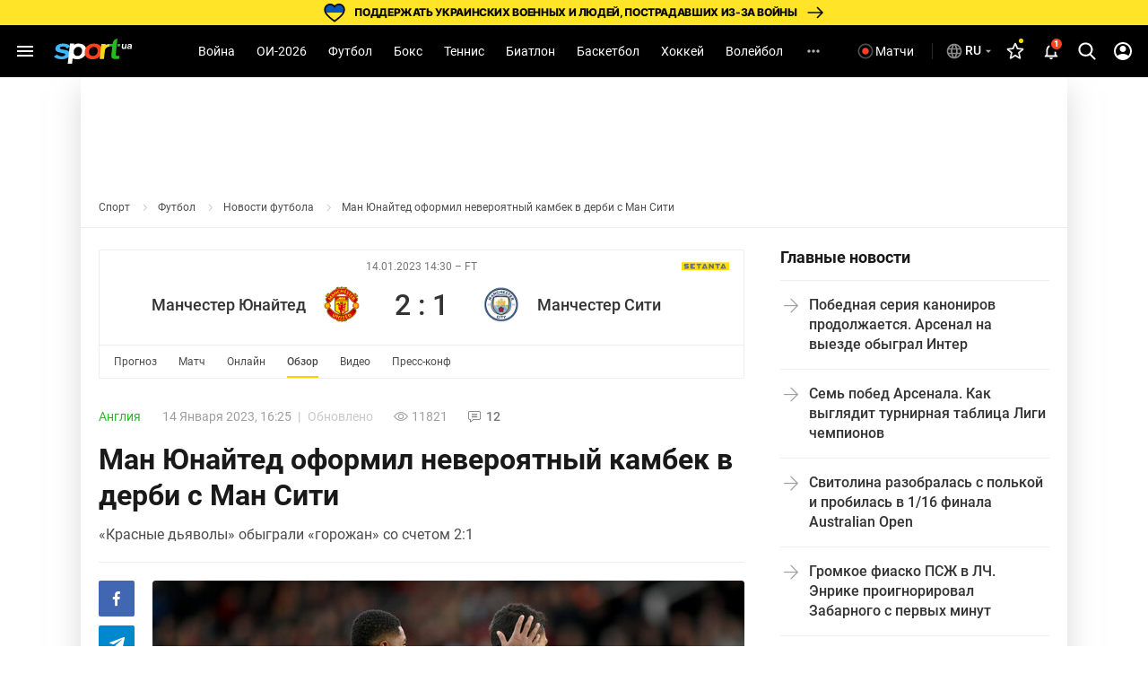

--- FILE ---
content_type: text/html; charset=UTF-8
request_url: https://sport.ua/news/610900-man-yunayted-oformil-neveroyatniy-kambek-v-derbi-s-man-siti
body_size: 62039
content:
<!DOCTYPE html><html
	lang="ru"
	xmlns:og="http://ogp.me/ns#"
	xmlns:fb="http://www.facebook.com/2008/fbml">
	<head>
		<meta http-equiv="Content-type" content="text/html; charset=utf-8" />
<meta http-equiv="Content-Security-Policy" content="upgrade-insecure-requests" />
<meta name="viewport" content="width=device-width, initial-scale=1, maximum-scale=5" />
<meta http-equiv="x-dns-prefetch-control" content="on" />
<link rel="preconnect" href="https://pic.sport.ua" crossorigin><link rel="preconnect" href="https://www.google-analytics.com" crossorigin><link rel="preconnect" href="https://www.googletagmanager.com" crossorigin><link rel="dns-prefetch" href="https://pic.sport.ua"><link rel="dns-prefetch" href="https://www.google-analytics.com"><link rel="dns-prefetch" href="https://www.googletagmanager.com"><link href="https://www.googletagmanager.com/gtag/js?id=G-CGPJHBQLE1&amp;l=dataLayer&amp;cx=c" rel="preload" as="script"><link href="https://sport.ua/css/fonts/icomoon.woff" rel="preload" type="font/woff" as="font" crossorigin /><link href="https://sport.ua/css/fonts/icomoon.ttf" rel="preload" type="font/ttf" as="font" crossorigin /><link href="https://sport.ua/css/fonts/roboto-v27-latin-ext_cyrillic-ext_cyrillic-700.woff2" rel="preload" type="font/woff2" as="font" crossorigin /><link href="https://sport.ua/css/fonts/roboto-v27-latin-ext_cyrillic-ext_cyrillic-500.woff2" rel="preload" type="font/woff2" as="font" crossorigin /><link href="https://sport.ua/css/fonts/roboto-v27-latin-ext_cyrillic-ext_cyrillic-regular.woff2" rel="preload" type="font/woff2" as="font" crossorigin /><link href="https://sport.ua/css/fonts/inter-v12-cyrillic-ext-700.woff2" rel="preload" type="font/woff2" as="font" crossorigin /><link href="https://sport.ua/css/fonts/inter-v12-cyrillic-ext-800.woff2" rel="preload" type="font/woff2" as="font" crossorigin /><link rel="preload" as="image" href="/images/menu/logo.svg" type="image/svg+xml"><link rel="preload" href="https://pic.sport.ua/images/news/0/15/54/orig_610900.jpg" as="image" type="image/jpeg"><title>Ман Юнайтед оформил невероятный камбек в дерби с Ман Сити</title><meta name="description" content="«Красные дьяволы» обыграли «горожан» со счетом 2:1 ⋆ Футбол на Sport.ua" />
<meta name="news_keywords" content="Футбол, Англия, Манчестер Юнайтед, Манчестер Сити, Манчестер Юнайтед - Манчестер Сити, Английская Премьер-лига, чемпионат Англии по футболу, Маркус Рэшфорд, Бруну Фернандеш, Джек Грилиш" />
<meta name="author" content="Даниил Агарков" />
<link rel="alternate" href="https://sport.ua/news/610900-man-yunayted-oformil-neveroyatniy-kambek-v-derbi-s-man-siti" hreflang="ru" /><link rel="alternate" href="https://sport.ua/uk/news/610900-man-yunayted-oformil-neveroyatniy-kambek-v-derbi-s-man-siti" hreflang="uk" /><link rel="apple-touch-icon" sizes="180x180" href="/images/icons/apple-touch-icon.png">
<link rel="apple-touch-icon-precomposed" href="/images/icons/apple-touch-icon.png">
<link rel="apple-touch-icon" sizes="72x72" href="/images/icons/apple-touch-icon-72x72.png">
<link rel="apple-touch-icon" sizes="114x114" href="/images/icons/apple-touch-icon-114x114.png">
<link rel="icon" type="image/png" sizes="32x32" href="/images/icons/favicon-32x32.png">
<link rel="icon" type="image/png" sizes="16x16" href="/images/icons/favicon-16x16.png">
<link rel="manifest" href="/site.webmanifest">
<link rel="mask-icon" href="/images/icons/safari-pinned-tab.svg" color="#5bbad5">
<link rel="icon" type="image/png" sizes="192x192" href="/images/icons/android-chrome-192x192.png">
<link rel="shortcut icon" type="image/x-icon" href="/favicon.ico">
<meta name="msapplication-TileColor" content="#2b5797">
<meta name="msapplication-square70x70logo" content="/images/icons/mstile-70x70.png">
<meta name="msapplication-square150x150logo" content="/images/icons/mstile-150x150.png">
<meta name="msapplication-wide310x150logo" content="/images/icons/mstile-310x310.png">
<meta name="msapplication-square310x310logo" content="/images/icons/mstile-310x150.png">
<meta name="apple-mobile-web-app-title" content="СПОРТ.UA">
<meta name="application-name" content="СПОРТ.UA">
<meta name="msapplication-config" content="/browserconfig.xml">
<meta name="theme-color" content="#ffffff"><link href="https://sport.ua/rss/football" rel="alternate" type="application/rss+xml" title="Новости спорта на Sport.ua - Футбол" /><link rel="canonical" href="https://sport.ua/news/610900-man-yunayted-oformil-neveroyatniy-kambek-v-derbi-s-man-siti" /><link rel="amphtml" href="https://sport.ua/amp/news/610900-man-yunayted-oformil-neveroyatniy-kambek-v-derbi-s-man-siti" /><meta property="fb:pages" content="156002654438344" />
<meta property="fb:app_id" content="2271694016490356" />
<meta property="og:title" content="Ман Юнайтед оформил невероятный камбек в дерби с Ман Сити" />
<meta property="og:type" content="article" />
<meta property="og:url" content="https://sport.ua/news/610900-man-yunayted-oformil-neveroyatniy-kambek-v-derbi-s-man-siti" />
<meta property="og:image" content="https://pic.sport.ua/images/news/0/15/54/social_610900.jpg" />
<meta property="og:site_name" content="СПОРТ.UA" />
<meta property="og:description" content="«Красные дьяволы» обыграли «горожан» со счетом 2:1 ⋆ Футбол на Sport.ua" />
<style>@font-face{font-family:Roboto;font-style:normal;font-weight:300;font-display:swap;src:local('Roboto Light'),local('Roboto-Light'),url('/css/fonts/roboto-v27-latin-ext_cyrillic-ext_cyrillic-300.woff2') format('woff2'),url('/css/fonts/roboto-v27-latin-ext_cyrillic-ext_cyrillic-300.woff') format('woff')}@font-face{font-family:Roboto;font-style:normal;font-weight:400;font-display:swap;src:local('Roboto'),local('Roboto Regular'),local('Roboto-Regular'),url('/css/fonts/roboto-v27-latin-ext_cyrillic-ext_cyrillic-regular.woff2') format('woff2'),url('/css/fonts/roboto-v27-latin-ext_cyrillic-ext_cyrillic-regular.woff') format('woff')}@font-face{font-family:Roboto;font-style:normal;font-weight:500;font-display:swap;src:local('Roboto Medium'),local('Roboto-Medium'),url('/css/fonts/roboto-v27-latin-ext_cyrillic-ext_cyrillic-500.woff2') format('woff2'),url('/css/fonts/roboto-v27-latin-ext_cyrillic-ext_cyrillic-500.woff') format('woff')}@font-face{font-family:Roboto;font-style:normal;font-weight:700;font-display:swap;src:local('Roboto Bold'),local('Roboto-Bold'),url('/css/fonts/roboto-v27-latin-ext_cyrillic-ext_cyrillic-700.woff2') format('woff2'),url('/css/fonts/roboto-v27-latin-ext_cyrillic-ext_cyrillic-700.woff') format('woff')}@font-face{font-family:Roboto;font-style:normal;font-weight:900;src:local(''),url('/css/fonts/roboto-v30-latin-ext_cyrillic-ext_cyrillic-900.woff2') format('woff2'),url('/css/fonts/roboto-v30-latin-ext_cyrillic-ext_cyrillic-900.woff') format('woff')}@font-face{font-display:swap;font-family:'Roboto Condensed';font-style:normal;font-weight:400;src:url('/css/fonts/roboto-condensed-v27-cyrillic_cyrillic-ext_latin-regular.woff2') format('woff2'),url('/css/fonts/roboto-condensed-v25-cyrillic_cyrillic-ext_latin-700.woff') format('woff')}@font-face{font-display:swap;font-family:'Roboto Condensed';font-style:normal;font-weight:700;src:url('/css/fonts/roboto-condensed-v25-cyrillic_cyrillic-ext_latin-700.woff2') format('woff2'),url('/css/fonts/roboto-condensed-v25-cyrillic_cyrillic-ext_latin-700.woff') format('woff')}@font-face{font-display:swap;font-family:Inter;font-style:normal;font-weight:700;src:url('/css/fonts/inter-v12-cyrillic-ext-700.woff2') format('woff2'),url('/css/fonts/inter-v12-cyrillic-ext-700.woff') format('woff')}@font-face{font-display:swap;font-family:Inter;font-style:normal;font-weight:800;src:url('/css/fonts/inter-v12-cyrillic-ext-800.woff2') format('woff2'),url('/css/fonts/inter-v12-cyrillic-ext-800.woff') format('woff')}#policy-accept{position:fixed;bottom:0;background:#333;left:0;right:0;z-index:999;font-size:14px;line-height:20px;color:#fff;display:block}#policy-accept.popup{top:50%;left:50%;transform:translate(-50%,-50%);width:360px;min-height:312px;height:365px;padding:24px 24px 28px 24px;border-radius:16px;background-color:#fff;box-shadow:0 2px 12px rgba(6,20,40,.24);color:#212121;display:none;flex-direction:column;gap:12px;z-index:1000;text-align:center;box-sizing:border-box}#policy-accept.popup.active{display:flex}#policy-accept.popup .gambling-icon-21{display:block;margin:0 auto 4px;width:64px;min-width:64px;height:64px;min-height:64px;background-image:url("data:image/svg+xml,%3Csvg width='64' height='64' viewBox='0 0 64 64' fill='none' xmlns='http://www.w3.org/2000/svg'%3E%3Cpath d='M60.8 32C60.8 16.0942 47.9058 3.2 32 3.2C16.0942 3.2 3.2 16.0942 3.2 32C3.2 47.9058 16.0942 60.8 32 60.8V64C14.3269 64 0 49.6731 0 32C0 14.3269 14.3269 0 32 0C49.6731 0 64 14.3269 64 32C64 49.6731 49.6731 64 32 64V60.8C47.9058 60.8 60.8 47.9058 60.8 32Z' fill='%23FF4122'/%3E%3Cpath d='M54.2023 30.1953V33.725H40.168V30.1953H54.2023ZM49.1117 24.6406V39.5468H45.2727V24.6406H49.1117Z' fill='%23212121'/%3E%3Cpath d='M37.2906 21.0828V41.6H33.2406V25.7515L28.375 27.2984V24.1062L36.8547 21.0828H37.2906Z' fill='%23212121'/%3E%3Cpath d='M26.6133 38.4359V41.6H12.607V38.9L19.2305 31.7984C19.8961 31.0578 20.4211 30.4062 20.8055 29.8437C21.1898 29.2718 21.4664 28.7609 21.6352 28.3109C21.8133 27.8515 21.9023 27.4156 21.9023 27.0031C21.9023 26.3843 21.7992 25.8547 21.593 25.414C21.3867 24.964 21.082 24.6172 20.6789 24.3734C20.2852 24.1297 19.7977 24.0078 19.2164 24.0078C18.5977 24.0078 18.0633 24.1578 17.6133 24.4578C17.1727 24.7578 16.8352 25.175 16.6008 25.7093C16.3758 26.2437 16.2633 26.8484 16.2633 27.5234H12.1992C12.1992 26.3047 12.4898 25.189 13.0711 24.1765C13.6523 23.1547 14.4727 22.3437 15.532 21.7437C16.5914 21.1343 17.8477 20.8297 19.3008 20.8297C20.7352 20.8297 21.9445 21.064 22.9289 21.5328C23.9227 21.9922 24.6727 22.6578 25.1789 23.5297C25.6945 24.3922 25.9523 25.4234 25.9523 26.6234C25.9523 27.2984 25.8445 27.9593 25.6289 28.6062C25.4133 29.2437 25.1039 29.8812 24.7008 30.5187C24.307 31.1468 23.8289 31.7843 23.2664 32.4312C22.7039 33.0781 22.0805 33.7484 21.3961 34.4422L17.8383 38.4359H26.6133Z' fill='%23212121'/%3E%3C/svg%3E%0A")}#policy-accept.popup .gambling-question-21{font-weight:700;font-size:18px;line-height:24px}#policy-accept.popup .confirmation-text{font-weight:400;font-size:14px;line-height:22px}#policy-accept.popup~.cover{position:fixed;inset:0;background-color:rgba(0,0,0,.48);z-index:999}.cover{display:none}#policy-accept.popup.active~.cover{display:block}body:has(#policy-accept.popup.active){overflow:hidden}#policy-accept:not(.popup)>div{display:flex;align-items:center;justify-content:center;padding:10px 0}#policy-accept:not(.popup) a{color:#ffdb45}#policy-accept.popup a{color:#0155a3;text-decoration:underline rgba(1,85,163,0.48);transition:text-decoration .2s ease-in-out;text-underline-offset:3px}#policy-accept.popup a:hover{text-decoration-color:rgba(1,85,163,1)}#policy-accept>div>button{background:#ffdb45;border-radius:2px;width:160px;height:36px;font-weight:500;color:rgba(0,0,0,.8);margin-left:21px}#policy-accept.popup .conf-agreement__wrap{width:100%;margin-top:auto}#policy-accept.popup .conf-agreement__text{margin-bottom:24px;font-size:12px;font-weight:400;line-height:18px;color:#445b6e}#policy-accept.popup button{width:100%;height:40px;border-radius:6px;margin-left:0;font-size:14px;line-height:24px;font-weight:600;color:#212121;background-color:#fadb00;transition:background-color .2s linear}#policy-accept.popup button:hover{background-color:#fbe43d}@media screen and (max-width:1024px){#policy-accept:not(.popup){line-height:18px}#policy-accept:not(.popup)>div{flex-direction:column;padding:8px 20px 12px;text-align:center}#policy-accept:not(.popup)>div>button{width:240px;margin-left:0;margin-top:8px}}@media screen and (max-width:400px){#policy-accept.popup{width:336px}}a,abbr,acronym,address,applet,article,aside,audio,b,big,blockquote,body,canvas,caption,center,cite,code,dd,del,details,dfn,div,dl,dt,em,embed,fieldset,figcaption,figure,footer,form,h1,h2,h3,h4,h5,h6,header,hgroup,html,i,iframe,img,ins,kbd,label,legend,li,mark,menu,nav,object,ol,output,p,pre,q,ruby,s,samp,section,small,span,strike,strong,sub,summary,sup,table,tbody,td,tfoot,th,thead,time,tr,tt,u,ul,var,video{margin:0;padding:0;border:0;font-size:100%;font:inherit;vertical-align:baseline}article,aside,details,figcaption,figure,footer,header,hgroup,menu,nav,section{display:block}body{font-family:Roboto,sans-serif;font-size:14px;font-weight:400;overflow-x:hidden;line-height:1}body.fixed{overflow:hidden}ol,ul{list-style:none}table{border-collapse:collapse;border-spacing:0}*{box-sizing:border-box}a,button,input{outline:0}a{text-decoration:none}button{border:none;font-family:Roboto,sans-serif}::-moz-focus-inner,::-moz-focus-outer{border:0;padding:0}a:-moz-focusring,select:-moz-focusring{color:transparent;text-shadow:0 0 0 #000}:active,:focus,:hover,:visited{outline:0!important}a{outline:0!important}a:active,a:focus,a:hover,a:visited{outline:0!important}::-moz-focus-inner{border:0;outline:0}*{-webkit-tap-highlight-color:transparent}img{max-width:100%;height:auto;font-size:0}img[loading=lazy][data-src]{max-width:0;max-height:0;overflow:hidden}svg{overflow:hidden}a{font-size:inherit;color:inherit;line-height:inherit}button{background:0 0;border:none;padding:0;margin:0;outline:0;cursor:pointer}@media (max-width:1023px){::-webkit-scrollbar{display:none}}@font-face{font-family:icomoon;font-weight:400;font-style:normal;src:local("icomoon"),url("/css/fonts/icomoon.woff") format("woff"),url("/css/fonts/icomoon.ttf") format("truetype");font-display:swap}@font-face{font-family:icomoon-menu;font-weight:400;font-style:normal;src:local("icomoon-menu"),url("/css/fonts/icomoon-menu.woff") format("woff"),url("/css/fonts/icomoon-menu.ttf") format("truetype");font-display:swap}[class*=" icon-"],[class^=icon-]{font-family:icomoon,sans-serif!important;speak:never;font-style:normal;font-weight:400;font-variant:normal;text-transform:none;line-height:1;-webkit-font-smoothing:antialiased;-moz-osx-font-smoothing:grayscale}[class*=" icon-menu"],[class^=icon-menu]{font-family:icomoon-menu,sans-serif!important;speak:never;font-style:normal;font-weight:400;font-variant:normal;text-transform:none;line-height:1;-webkit-font-smoothing:antialiased;-moz-osx-font-smoothing:grayscale}.icon-menu-other:before{content:"\e900"}.icon-menu-futsal:before{content:"\e901"}.icon-menu-mma:before{content:"\e902"}.icon-menu-hockey:before{content:"\e903"}.icon-menu-biathlon:before{content:"\e904"}.icon-menu-basketball:before{content:"\e905"}.icon-menu-tennis:before{content:"\e906"}.icon-menu-box:before{content:"\e907"}.icon-menu-football:before{content:"\e908"}.icon-menu-arrow:before{content:"\e909"}.icon-menu-lang-arrow:before{content:"\e90a"}.icon-menu-chevron:before{content:"\e90b"}.icon-burger:before{content:"\e928"}.icon-down:before{content:"\e92a"}.icon-left:before{content:"\e935"}.icon-more:before{content:"\e937"}.icon-right:before{content:"\e93b"}.icon-up:before{content:"\e947"}.icon-comment-n:before{content:"\e96b"}.icon-calendar-n:before{content:"\e96c"}.icon-video-n:before{content:"\e96e"}.icon-photo-n:before{content:"\e971"}.icon-video-transp:before{content:"\e972"}.icon-arrow-up-n:before{content:"\e973"}.icon-table:before{content:"\e974"}.icon-football:before{content:"\e975"}.icon-updated:before{content:"\e977"}.icon-present:before{content:"\e978"}.d-none{display:none}.d-i{display:inline}.d-fl{display:flex}.fl-col{flex-direction:column}.fl-c,.fl-c-c,.fl-c-sb,.fl-col,.fl-def,.fl-sb,.fl-wrap{display:flex}.fl-wrap{flex-wrap:wrap}.fl-sb{justify-content:space-between}.fl-c,.fl-c-c,.fl-c-sb,.fl-def{align-items:center}.fl-c-c,.fl-c-sb,.fl-def{justify-content:center}.fl-c-sb,.fl-def{justify-content:space-between}.fl-def{align-items:flex-start;justify-content:flex-start}body{min-height:calc(100vh + 10px)}.menu-opened .navbar-nav li.active a::before{display:none}header{position:relative;z-index:998;background:#000}@media (max-width:1023px){header{display:flex;flex-direction:column}header.fixed{padding-top:52px}header.fixed .navbar{position:fixed;top:0;left:0}}.menu{display:none}.menu__lang{width:156px;height:32px;margin-bottom:16px;position:relative;z-index:10}.menu__lang .menu__lang-button{border-radius:6px;background:#333}.menu__lang .menu__lang-link{display:none}.menu__lang.active .menu__lang-link{display:flex;border-radius:0 0 6px 6px}.menu__lang.active .menu__lang-button:first-child{border-radius:6px 6px 0 0}.menu__lang.active .menu__lang-button i{transform:rotate(180deg)}.menu__lang-button{width:100%;display:flex;align-items:center;padding:4px 6px;color:#fff;font-size:14px;font-weight:500;line-height:23px;white-space:nowrap}.menu__lang-button i{width:16px;height:16px;background-image:url("data:image/svg+xml,%3Csvg width='24' height='24' viewBox='0 0 24 24' fill='none' xmlns='http://www.w3.org/2000/svg'%3E%3Cpath d='M7 9.99902L12 14.999L17 9.99902H7Z' fill='white' fill-opacity='0.7'/%3E%3C/svg%3E%0A");background-size:contain}.menu__lang-button i::before{display:none}.menu__lang-button:hover{background:#444}.menu__lang-button:hover i{background-image:url("data:image/svg+xml,%3Csvg width='24' height='24' viewBox='0 0 24 24' fill='none' xmlns='http://www.w3.org/2000/svg'%3E%3Cpath d='M7 9.99902L12 14.999L17 9.99902H7Z' fill='%23FADB00' fill-opacity='1'/%3E%3C/svg%3E%0A")}.menu__lang-link::after{display:none}.menu__lang-icon{display:block;width:20px;height:20px;margin-right:2px}.menu__lang-icon.ua{background-image:url("data:image/svg+xml,%3Csvg width='20' height='20' viewBox='0 0 20 20' fill='none' xmlns='http://www.w3.org/2000/svg'%3E%3Crect x='2' y='4' width='16' height='6' fill='%23075AFD'/%3E%3Crect x='2' y='10' width='16' height='6' fill='%23FFDC22'/%3E%3C/svg%3E%0A")}.menu__lang-icon.ru{background-image:url("data:image/svg+xml,%3Csvg width='20' height='20' viewBox='0 0 20 20' fill='none' xmlns='http://www.w3.org/2000/svg'%3E%3Cpath d='M9.99163 1.66663C5.39163 1.66663 1.66663 5.39996 1.66663 9.99996C1.66663 14.6 5.39163 18.3333 9.99163 18.3333C14.6 18.3333 18.3333 14.6 18.3333 9.99996C18.3333 5.39996 14.6 1.66663 9.99163 1.66663ZM15.7666 6.66663H13.3083C13.0416 5.62496 12.6583 4.62496 12.1583 3.69996C13.6916 4.22496 14.9666 5.29163 15.7666 6.66663ZM9.99996 3.36663C10.6916 4.36663 11.2333 5.47496 11.5916 6.66663H8.40829C8.76663 5.47496 9.30829 4.36663 9.99996 3.36663ZM3.54996 11.6666C3.41663 11.1333 3.33329 10.575 3.33329 9.99996C3.33329 9.42496 3.41663 8.86663 3.54996 8.33329H6.36663C6.29996 8.88329 6.24996 9.43329 6.24996 9.99996C6.24996 10.5666 6.29996 11.1166 6.36663 11.6666H3.54996ZM4.23329 13.3333H6.69163C6.95829 14.375 7.34163 15.375 7.84163 16.3C6.30829 15.775 5.03329 14.7166 4.23329 13.3333ZM6.69163 6.66663H4.23329C5.03329 5.28329 6.30829 4.22496 7.84163 3.69996C7.34163 4.62496 6.95829 5.62496 6.69163 6.66663ZM9.99996 16.6333C9.30829 15.6333 8.76663 14.525 8.40829 13.3333H11.5916C11.2333 14.525 10.6916 15.6333 9.99996 16.6333ZM11.95 11.6666H8.04996C7.97496 11.1166 7.91663 10.5666 7.91663 9.99996C7.91663 9.43329 7.97496 8.87496 8.04996 8.33329H11.95C12.025 8.87496 12.0833 9.43329 12.0833 9.99996C12.0833 10.5666 12.025 11.1166 11.95 11.6666ZM12.1583 16.3C12.6583 15.375 13.0416 14.375 13.3083 13.3333H15.7666C14.9666 14.7083 13.6916 15.775 12.1583 16.3ZM13.6333 11.6666C13.7 11.1166 13.75 10.5666 13.75 9.99996C13.75 9.43329 13.7 8.88329 13.6333 8.33329H16.45C16.5833 8.86663 16.6666 9.42496 16.6666 9.99996C16.6666 10.575 16.5833 11.1333 16.45 11.6666H13.6333Z' fill='white' fill-opacity='0.54'/%3E%3C/svg%3E%0A")}.menu__lang-header{width:auto;height:40px;margin-bottom:0}@media (max-width:1023px){.menu__lang-header{display:none}}.menu__lang-header .menu__lang-dropdown{display:none;width:156px;background:#333}.menu__lang-header .menu__lang-button{border-radius:6px;background:0 0;padding:8px 2px 8px 6px}.menu__lang-header .menu__lang-link{height:40px}.menu__lang-header.active .menu__lang-button{background:#202020}.menu__lang-header.active .menu__lang-button:first-child{border-radius:6px}.menu__lang-header.active .menu__lang-link{display:flex;border-radius:0;background:#333}.menu__lang-header.active .menu__lang-link:first-child{border-radius:0}.menu__lang-header.active .menu__lang-link:hover{background:#444}.menu__lang-header.active span.menu__lang-link{pointer-events:none}.menu__lang-header.active .menu__lang-dropdown{display:block;position:absolute;top:calc(100% + 2px);left:0;border-radius:4px;overflow:hidden}@media (max-width:1023px){.menu__lang{width:calc(100% - 16px);margin-bottom:23px;height:40px}.menu__lang-button{height:100%;padding:0 8px 0 12px}.menu__lang-button i{width:24px;height:24px;background-image:url("data:image/svg+xml,%3Csvg width='24' height='24' viewBox='0 0 24 24' fill='none' xmlns='http://www.w3.org/2000/svg'%3E%3Cpath d='M7 9.99902L12 14.999L17 9.99902H7Z' fill='white' fill-opacity='0.7'/%3E%3C/svg%3E%0A")}.menu__lang-button i::before{display:none}.menu__lang-icon{margin-right:12px}}.menu__lang.menu__lang-header{width:auto}@media (min-width:1366px){.menu__lang{width:200px}}@media (min-width:1440px){.menu__lang{width:150px}}@media (min-width:1536px){.menu__lang{width:150px}}.navbar{height:58px;width:100%;max-width:1440px;margin:0 auto;padding:0 8px;line-height:16px;position:relative;background:#000}.navbar-matches-link{color:#fff;font-weight:400;line-height:22px;display:inline-flex;padding:9px 12px 9px 6px;align-items:center;gap:4px;border-radius:6px;transition:.2s ease}.navbar-matches-link:hover{background:#202020}.navbar-matches-link::before{content:"";display:block;width:22px;height:22px;background-image:url("data:image/svg+xml,%3Csvg width='22' height='22' viewBox='0 0 22 22' fill='none' xmlns='http://www.w3.org/2000/svg'%3E%3Cg clip-path='url(%23clip0_10884_1338)'%3E%3Cpath d='M11 2.5C6.308 2.5 2.5 6.308 2.5 11C2.5 15.692 6.308 19.5 11 19.5C15.692 19.5 19.5 15.692 19.5 11C19.5 6.308 15.692 2.5 11 2.5ZM11 17.8C7.243 17.8 4.2 14.757 4.2 11C4.2 7.243 7.243 4.2 11 4.2C14.757 4.2 17.8 7.243 17.8 11C17.8 14.757 14.757 17.8 11 17.8Z' fill='white' fill-opacity='0.3'/%3E%3Cpath d='M11.0001 14.709C13.0486 14.709 14.7092 13.0483 14.7092 10.9999C14.7092 8.95139 13.0486 7.29077 11.0001 7.29077C8.95163 7.29077 7.29102 8.95139 7.29102 10.9999C7.29102 13.0483 8.95163 14.709 11.0001 14.709Z' fill='white'/%3E%3C/g%3E%3Cdefs%3E%3CclipPath id='clip0_10884_1338'%3E%3Crect width='22' height='22' fill='white'/%3E%3C/clipPath%3E%3C/defs%3E%3C/svg%3E%0A")}.navbar-matches-link.live::before{background-image:url("data:image/svg+xml,%3Csvg width='22' height='22' viewBox='0 0 22 22' fill='none' xmlns='http://www.w3.org/2000/svg'%3E%3Cg clip-path='url(%23clip0_10884_770)'%3E%3Cpath d='M11 2.5C6.308 2.5 2.5 6.308 2.5 11C2.5 15.692 6.308 19.5 11 19.5C15.692 19.5 19.5 15.692 19.5 11C19.5 6.308 15.692 2.5 11 2.5ZM11 17.8C7.243 17.8 4.2 14.757 4.2 11C4.2 7.243 7.243 4.2 11 4.2C14.757 4.2 17.8 7.243 17.8 11C17.8 14.757 14.757 17.8 11 17.8Z' fill='white' fill-opacity='0.3'/%3E%3Cpath d='M11.0001 14.709C13.0486 14.709 14.7092 13.0483 14.7092 10.9999C14.7092 8.95139 13.0486 7.29077 11.0001 7.29077C8.95163 7.29077 7.29102 8.95139 7.29102 10.9999C7.29102 13.0483 8.95163 14.709 11.0001 14.709Z' fill='%23FF4122'/%3E%3C/g%3E%3Cdefs%3E%3CclipPath id='clip0_10884_770'%3E%3Crect width='22' height='22' fill='white'/%3E%3C/clipPath%3E%3C/defs%3E%3C/svg%3E%0A")}@media (max-width:1023px){.navbar-matches-link{order:3}}.navbar-divider{width:1px;height:18.5px;background:rgba(255,255,255,.16);margin:0 8px}@media (max-width:1023px){.navbar-divider{display:none}}@media (max-width:1023px){.navbar{order:1}}.navbar-nav{height:100%;margin-right:auto;margin-left:auto}.navbar-nav li{height:100%}.navbar-nav li.show-large{display:none}@media screen and (min-width:1440px){.navbar-nav li.show-large{display:flex}}.navbar-nav li a{line-height:20px;color:#fff;font-weight:400;text-transform:capitalize;display:flex;align-items:center;transition:.2s;cursor:pointer;height:100%;padding:0 12px}.navbar-nav li a:hover{background:#1f1f1f}@media (max-width:1100px){.navbar-nav li a{padding:0 6px}}.navbar-nav li.active:not(.no-icon) a{color:#fadb00;position:relative}.navbar-nav li.active:not(.no-icon) a::before{content:"";display:block;width:16px;height:8px;position:absolute;top:calc(100% - 6px);left:calc(50% - 8px);background-image:url("data:image/svg+xml,%3Csvg width='16' height='8' viewBox='0 0 16 8' fill='none' xmlns='http://www.w3.org/2000/svg'%3E%3Cpath d='M0 8L7.10635 0.715995C7.4921 0.320596 8.12538 0.312872 8.52066 0.698744L16 8H0Z' fill='white'/%3E%3C/svg%3E%0A")}.navbar-nav li.active.no-icon a{color:#fadb00}.navbar-nav li .navbar-open-menu{width:20px;height:20px;background-image:url("data:image/svg+xml,%3Csvg width='20' height='20' viewBox='0 0 20 20' fill='none' xmlns='http://www.w3.org/2000/svg'%3E%3Cpath d='M4.99992 8.33337C4.08325 8.33337 3.33325 9.08337 3.33325 10C3.33325 10.9167 4.08325 11.6667 4.99992 11.6667C5.91659 11.6667 6.66659 10.9167 6.66659 10C6.66659 9.08337 5.91659 8.33337 4.99992 8.33337ZM14.9999 8.33337C14.0833 8.33337 13.3333 9.08337 13.3333 10C13.3333 10.9167 14.0833 11.6667 14.9999 11.6667C15.9166 11.6667 16.6666 10.9167 16.6666 10C16.6666 9.08337 15.9166 8.33337 14.9999 8.33337ZM9.99992 8.33337C9.08325 8.33337 8.33325 9.08337 8.33325 10C8.33325 10.9167 9.08325 11.6667 9.99992 11.6667C10.9166 11.6667 11.6666 10.9167 11.6666 10C11.6666 9.08337 10.9166 8.33337 9.99992 8.33337Z' fill='white' fill-opacity='0.7'/%3E%3C/svg%3E%0A");margin-left:12px}.navbar-search-btn{position:relative}.navbar-search-btn .navbar-icon-search{cursor:pointer;width:40px;height:40px;display:flex;align-items:center;justify-content:center;border-radius:6px}.navbar-search-btn .navbar-icon-search:hover{background:#202020}.navbar-search-btn .navbar-icon-search::before{content:"";display:block;width:24px;height:24px;background-image:url("data:image/svg+xml,%3Csvg width='24' height='24' viewBox='0 0 24 24' fill='none' xmlns='http://www.w3.org/2000/svg'%3E%3Cg clip-path='url(%23clip0_10884_1361)'%3E%3Cpath d='M21.308 19.8882L16.5749 15.1355C17.7918 13.7388 18.4586 11.9815 18.4586 10.152C18.4586 5.87764 14.8566 2.40002 10.4293 2.40002C6.00194 2.40002 2.3999 5.87764 2.3999 10.152C2.3999 14.4264 6.00194 17.904 10.4293 17.904C12.0913 17.904 13.6752 17.42 15.0294 16.5012L19.7985 21.2899C19.9978 21.4898 20.2659 21.6 20.5532 21.6C20.8252 21.6 21.0832 21.4999 21.279 21.3179C21.6951 20.9313 21.7084 20.2903 21.308 19.8882ZM10.4293 4.42228C13.7017 4.42228 16.364 6.99257 16.364 10.152C16.364 13.3115 13.7017 15.8818 10.4293 15.8818C7.15677 15.8818 4.49452 13.3115 4.49452 10.152C4.49452 6.99257 7.15677 4.42228 10.4293 4.42228Z' fill='white'/%3E%3C/g%3E%3Cdefs%3E%3CclipPath id='clip0_10884_1361'%3E%3Crect width='24' height='24' fill='white'/%3E%3C/clipPath%3E%3C/defs%3E%3C/svg%3E%0A")}.navbar-search-btn:hover{color:#fadb00}.navbar-form{width:0;height:42px;position:absolute;top:50%;right:0;transform:translateY(-50%);transition:.2s;overflow:hidden;z-index:11}.navbar-form.active{width:307px}.navbar-form input{width:100%;height:100%;padding:13px 0 13px 53px;background:#212121;border-radius:50px;color:#fafafa;border:0;outline:0;position:relative;z-index:1}.navbar-form-submit{position:absolute;top:13px;left:17px;z-index:2}.navbar-form-submit{font-size:16px;color:#fadb00}.navbar-auth{min-width:40px;width:40px;height:40px;display:flex;align-items:center;justify-content:center;border-radius:6px}.navbar-auth:hover{background:#202020}.navbar-auth .navbar-icon-user{width:24px;height:24px;display:block;background-image:url("data:image/svg+xml,%3Csvg width='24' height='24' viewBox='0 0 24 24' fill='none' xmlns='http://www.w3.org/2000/svg'%3E%3Cpath d='M12.0004 1.99927C6.48037 1.99927 2.00037 6.47927 2.00037 11.9993C2.00037 17.5193 6.48037 21.9993 12.0004 21.9993C17.5204 21.9993 22.0004 17.5193 22.0004 11.9993C22.0004 6.47927 17.5204 1.99927 12.0004 1.99927ZM18.1404 17.1193C16.4504 15.7993 14.3204 14.9993 12.0004 14.9993C9.68037 14.9993 7.55037 15.7993 5.86037 17.1193C4.70037 15.7293 4.00037 13.9493 4.00037 11.9993C4.00037 7.57927 7.58037 3.99927 12.0004 3.99927C16.4204 3.99927 20.0004 7.57927 20.0004 11.9993C20.0004 13.9493 19.3004 15.7293 18.1404 17.1193Z' fill='white'/%3E%3Cpath d='M12.0004 5.99927C10.0704 5.99927 8.50037 7.56927 8.50037 9.49927C8.50037 11.4293 10.0704 12.9993 12.0004 12.9993C13.9304 12.9993 15.5004 11.4293 15.5004 9.49927C15.5004 7.56927 13.9304 5.99927 12.0004 5.99927Z' fill='white'/%3E%3C/svg%3E%0A")}.navbar-auth .menu-user-actions{display:none;position:absolute;white-space:nowrap;top:calc(100% + 2px);right:0;background:#333;border-radius:6px;font-weight:600;z-index:2;cursor:auto;text-align:left;box-shadow:0 2px 12px rgba(0,0,0,.5);padding:0;overflow:hidden;z-index:11}.navbar-auth .menu-user-actions .logout{display:flex;align-items:center;justify-content:space-between}.navbar-auth .menu-user-actions .logout::after{content:"";display:block;width:24px;height:24px;background-image:url("data:image/svg+xml,%3Csvg width='24' height='24' viewBox='0 0 24 24' fill='none' xmlns='http://www.w3.org/2000/svg'%3E%3Cpath d='M11 7L9.6 8.4L12.2 11H2V13H12.2L9.6 15.6L11 17L16 12L11 7ZM20 19H12V21H20C21.1 21 22 20.1 22 19V5C22 3.9 21.1 3 20 3H12V5H20V19Z' fill='white' fill-opacity='0.7'/%3E%3C/svg%3E%0A")}.navbar-auth .menu-user-actions.active{display:block}.navbar-auth .menu-user-actions li{width:100%}.navbar-auth .menu-user-actions a{display:block;width:100%;padding:8px 12px;font-size:14px;line-height:24px;color:#fff}.navbar-auth .menu-user-actions a:hover{background:#444}.navbar-auth-btn{display:flex;align-items:center;justify-content:center;min-width:100%;width:100%;height:100%}.navbar-auth.authorized{position:relative}.navbar-auth.authorized img{width:28px;height:28px;border-radius:50%}.navbar-auth.active,.navbar-auth:hover{fill:#fadb00}.burger{min-width:40px;width:40px;height:40px;margin-right:12px;position:relative;border-radius:6px;transition:.2s ease}.burger:hover{background:#202020}.burger::after,.burger::before{content:"";display:block;width:24px;height:24px;transition:.2s ease;position:absolute;top:calc(50% - 12px);left:calc(50% - 12px)}.burger::before{background-image:url("data:image/svg+xml,%3Csvg width='24' height='24' viewBox='0 0 24 24' fill='none' xmlns='http://www.w3.org/2000/svg'%3E%3Cg clip-path='url(%23clip0_10884_824)'%3E%3Cpath d='M3 18H21V16H3V18ZM3 13H21V11H3V13ZM3 6V8H21V6H3Z' fill='white'/%3E%3C/g%3E%3Cdefs%3E%3CclipPath id='clip0_10884_824'%3E%3Crect width='24' height='24' fill='white'/%3E%3C/clipPath%3E%3C/defs%3E%3C/svg%3E%0A")}.burger::after{transform:scale(0);background-image:url("data:image/svg+xml,%3Csvg width='24' height='24' viewBox='0 0 24 24' fill='none' xmlns='http://www.w3.org/2000/svg'%3E%3Cg clip-path='url(%23clip0_10884_1326)'%3E%3Cpath d='M6.34317 19.0711L19.0711 6.34315L17.6569 4.92894L4.92896 17.6569L6.34317 19.0711Z' fill='%23F2F2F2'/%3E%3Cpath d='M4.92905 6.34256L17.657 19.0705L19.0712 17.6563L6.34326 4.92834L4.92905 6.34256Z' fill='%23F2F2F2'/%3E%3C/g%3E%3Cdefs%3E%3CclipPath id='clip0_10884_1326'%3E%3Crect width='24' height='24' fill='white'/%3E%3C/clipPath%3E%3C/defs%3E%3C/svg%3E%0A")}body.menu-opened .burger::before{transform:scale(0);opacity:0}body.menu-opened .burger::after{transform:scale(1);opacity:1}.logo{padding-top:2px;margin-right:8px}@media (min-width:1200px){.logo{margin-right:auto}}.logo img{max-width:87px}@media (max-width:1023px){.logo img{max-width:83px}}.navbar-lang{text-transform:uppercase;padding:1px 14px 0 0;margin-right:23px}.navbar-lang span{margin:0 4px}.navbar-lang a.current{color:#fadb00;pointer-events:none}.navbar-lang a:hover{color:#fadb00}.navbar-nav-mobile{display:flex;align-items:center;width:565px;height:100%;padding:0;margin:0;gap:0}@media (max-width:1023px){.navbar-nav-mobile{order:2}}.navbar-nav-mobile-wrap{display:none;width:100%;height:44px;overflow:auto;background:#000;position:static!important}.navbar-nav-mobile li{display:flex;align-items:center}.navbar-nav-mobile li:first-child a{padding-left:16px}.navbar-nav-mobile li a{align-items:center;justify-content:center;font-weight:500;font-size:14px;line-height:20px;color:#fff;padding:2px 10px 0;text-transform:uppercase;border:0;white-space:nowrap}.navbar-nav-mobile li a.active{color:#fadb00}.nav-down-division-wrap{height:36px;width:100%;background:#fff;box-shadow:0 2px 8px 0 rgba(6,20,40,.16);order:3}.nav-down-division-list{width:100%;height:100%;max-width:1440px;margin:0 auto;padding-left:0;position:relative}.nav-down-division{display:flex;align-items:center;height:100%}.nav-down-division li{height:100%}.nav-down-division li.moved-items{position:relative}.nav-down-division li.moved-items .moved-items-list{display:none}.nav-down-division li.moved-items:hover .moved-items-list{display:block}.nav-down-division li.moved-items:hover .moved-items-btn{background:rgba(95,120,137,.08)}.nav-down-division .nav-down-division-title,.nav-down-division a,.nav-down-division button{display:flex;align-items:center;height:100%;padding:0 10px;color:rgba(0,0,0,.9);font-size:14px;font-weight:400;line-height:20px;white-space:nowrap}.nav-down-division .nav-down-division-title:hover,.nav-down-division a:hover,.nav-down-division button:hover{background:rgba(95,120,137,.08)}.nav-down-division .nav-down-division-title.active,.nav-down-division a.active,.nav-down-division button.active{position:relative}.nav-down-division .nav-down-division-title.active::before,.nav-down-division a.active::before,.nav-down-division button.active::before{content:"";width:calc(100% - 20px);height:3px;border-radius:1px 1px 0 0;background:#fadb00;position:absolute;left:10px;top:calc(100% - 3px)}.nav-down-division .nav-down-division-title{text-transform:capitalize;padding:0 20px;margin-right:10px;font-weight:500;position:relative;display:flex;min-width:60px}@media (max-width:1023px){.nav-down-division .nav-down-division-title{display:none}}.nav-down-division .nav-down-division-title:hover{background:0 0}.nav-down-division .nav-down-division-title::after{content:"";display:block;width:1px;height:20px;position:absolute;right:0;top:calc(50% - 10px);background:rgba(95,120,137,.16)}.nav-down-division .nav-down-division-title i{font-size:20px;line-height:20px;margin-right:8px}.nav-down-division .nav-down-division-title i.icon-menu-handball,.nav-down-division .nav-down-division-title i.icon-menu-volleyball{display:none}.nav-down-division .moved-items-btn{display:flex;align-items:center;gap:4px}.nav-down-division .moved-items-btn::after{content:"";display:block;width:20px;height:20px;background-image:url("data:image/svg+xml,%3Csvg width='20' height='20' viewBox='0 0 20 20' fill='none' xmlns='http://www.w3.org/2000/svg'%3E%3Cpath d='M4.99967 8.33337C4.08301 8.33337 3.33301 9.08337 3.33301 10C3.33301 10.9167 4.08301 11.6667 4.99967 11.6667C5.91634 11.6667 6.66634 10.9167 6.66634 10C6.66634 9.08337 5.91634 8.33337 4.99967 8.33337ZM14.9997 8.33337C14.083 8.33337 13.333 9.08337 13.333 10C13.333 10.9167 14.083 11.6667 14.9997 11.6667C15.9163 11.6667 16.6663 10.9167 16.6663 10C16.6663 9.08337 15.9163 8.33337 14.9997 8.33337ZM9.99967 8.33337C9.08301 8.33337 8.33301 9.08337 8.33301 10C8.33301 10.9167 9.08301 11.6667 9.99967 11.6667C10.9163 11.6667 11.6663 10.9167 11.6663 10C11.6663 9.08337 10.9163 8.33337 9.99967 8.33337Z' fill='black' fill-opacity='0.9'/%3E%3C/svg%3E%0A")}.nav-down-division .moved-items-list{background:#fff;position:absolute;top:100%;right:0;box-shadow:0 2px 12px rgba(6,20,40,.24);border-radius:6px;overflow:hidden}.nav-down-division .moved-items-list a{color:rgba(0,0,0,.9);font-size:14px;font-weight:400;line-height:24px;padding:8px 12px}.nav-down-division .moved-items-list a:hover{background:linear-gradient(0deg,rgba(95,120,137,.08) 0,rgba(95,120,137,.08) 100%),#fff}.nav-down-division .moved-items-list a.all-tournaments{padding-top:10px;border-top:1px solid rgba(95,120,137,.16);display:flex;align-items:center;justify-content:space-between}.nav-down-division .moved-items-list a.all-tournaments::after{content:"";display:block;width:20px;height:20px;background-image:url("data:image/svg+xml,%3Csvg width='20' height='20' viewBox='0 0 20 20' fill='none' xmlns='http://www.w3.org/2000/svg'%3E%3Cpath d='M12.5003 4.16675L11.3253 5.34175L15.142 9.16675H1.66699V10.8334H15.142L11.317 14.6584L12.5003 15.8334L18.3337 10.0001L12.5003 4.16675Z' fill='black' fill-opacity='0.9'/%3E%3C/svg%3E%0A")}@media (max-width:1023px){.nav-down-division{overflow:auto}}.menu-block li{width:100%;display:flex;justify-content:space-between;align-items:center;overflow:hidden;padding:0 15px;cursor:default}.navbar-notifications{position:relative}.navbar-notifications__show{display:flex;align-items:center;justify-content:center;position:relative;min-width:40px;width:40px;height:40px;border-radius:6px}.navbar-notifications__show:hover{background:#202020}.navbar-notifications__show.disabled{cursor:default;opacity:.6;pointer-events:none}.navbar-notifications__show .navbar-notifications__icon{width:22px;height:22px;display:block;background-image:url("data:image/svg+xml,%3Csvg width='22' height='22' viewBox='0 0 22 22' fill='none' xmlns='http://www.w3.org/2000/svg'%3E%3Cg clip-path='url(%23clip0_10884_1354)'%3E%3Cpath d='M11.0003 20.167C12.0087 20.167 12.8337 19.342 12.8337 18.3337H9.16699C9.16699 19.342 9.99199 20.167 11.0003 20.167ZM16.5003 14.667V10.0837C16.5003 7.26949 15.0062 4.91366 12.3753 4.29033V3.66699C12.3753 2.90616 11.7612 2.29199 11.0003 2.29199C10.2395 2.29199 9.62533 2.90616 9.62533 3.66699V4.29033C7.00366 4.91366 5.50033 7.26033 5.50033 10.0837V14.667L3.66699 16.5003V17.417H18.3337V16.5003L16.5003 14.667ZM14.667 15.5837H7.33366V10.0837C7.33366 7.81033 8.71783 5.95866 11.0003 5.95866C13.2828 5.95866 14.667 7.81033 14.667 10.0837V15.5837Z' fill='white'/%3E%3C/g%3E%3Cdefs%3E%3CclipPath id='clip0_10884_1354'%3E%3Crect width='22' height='22' fill='white'/%3E%3C/clipPath%3E%3C/defs%3E%3C/svg%3E%0A")}.navbar-notifications__show .navbar-notifications__icon.with-counter{background-image:url("data:image/svg+xml,%3Csvg width='22' height='22' viewBox='0 0 22 22' fill='none' xmlns='http://www.w3.org/2000/svg'%3E%3Cpath d='M11.0003 20.167C12.0087 20.167 12.8337 19.342 12.8337 18.3337H9.16699C9.16699 19.342 9.99199 20.167 11.0003 20.167Z' fill='white'/%3E%3Cpath d='M5.50033 10.0837V14.667L3.66699 16.5004V17.417H18.3337V16.5004L16.5003 14.667V11.8757C15.8641 11.7689 15.2505 11.5955 14.667 11.3627V15.5837H7.33366V10.0837C7.33366 8.32437 8.16266 6.81758 9.59548 6.22615C9.37644 5.65585 9.21376 5.05761 9.11429 4.43823C6.80924 5.22981 5.50033 7.44925 5.50033 10.0837Z' fill='white'/%3E%3C/svg%3E%0A")}.navbar-notifications__count{width:12px;height:12px;background:#ff4122;border-radius:6px;font-weight:900;font-size:10px;line-height:12px;display:flex;align-items:center;justify-content:center;color:#fff;position:absolute;top:6px;right:8px}.navbar-notifications__count:empty{visibility:hidden}.navbar-notifications .notifications__content{display:none;width:320px;position:absolute;top:calc(100% + 4px);right:-30px;background:#fff;border-radius:2px;box-shadow:0 4px 16px rgba(0,0,0,.3);z-index:10}.navbar-notifications .notifications__content.active{display:block}.navbar-notifications .notifications__content::before{content:"";display:block;width:21px;height:16px;background-image:url("data:image/svg+xml,%3Csvg width='15' height='11' viewBox='0 0 15 11' fill='none' xmlns='http://www.w3.org/2000/svg'%3E%3Cpath d='M5.90597 1.10358C6.70626 0.0474635 8.29374 0.047465 9.09403 1.10358L14.1624 7.79209C15.1605 9.10929 14.221 11 12.5684 11H2.43164C0.778977 11 -0.160534 9.10928 0.837602 7.79209L5.90597 1.10358Z' fill='white'/%3E%3C/svg%3E%0A");background-repeat:no-repeat;background-position:center;position:absolute;top:-10px;right:40px}.navbar-notifications .notifications__content.forecasts{width:180px}.navbar-notifications .notifications__content.forecasts .notifications__head{display:block;position:absolute;top:8px;right:8px;padding:0;border:none}.navbar-notifications .notifications__content.forecasts .notifications__head .notifications__close{display:block}.navbar-notifications .notifications__content.forecasts .notifications__title{display:none}@media (max-width:1023px){.navbar-notifications .notifications__content.forecasts{position:absolute;height:auto;top:100%}}.navbar-notifications .notifications__head{display:flex;align-items:center;justify-content:space-between;padding:14px 16px;border-bottom:1px solid #eee}.navbar-notifications .notifications__title{font-weight:700;font-size:14px;line-height:20px;color:rgba(0,0,0,.9)}.navbar-notifications .notifications__read-all{font-weight:500;font-size:12px;line-height:20px;color:rgba(0,0,0,.7);border-bottom:1px dashed rgba(0,0,0,.38)}.navbar-notifications .notification__item{position:relative;display:flex;padding:12px 16px 12px 12px;border-bottom:1px solid #eee}.navbar-notifications .notification__item.reply .notification__img{position:relative}.navbar-notifications .notification__item.reply .notification__img::before{content:"";display:block;width:18px;height:18px;border-radius:50%;background-image:url("data:image/svg+xml,%3Csvg width='18' height='18' viewBox='0 0 18 18' fill='none' xmlns='http://www.w3.org/2000/svg'%3E%3Ccircle cx='9' cy='9' r='9' fill='%23333333'/%3E%3Cpath fill-rule='evenodd' clip-rule='evenodd' d='M9.37168 11.7958L10.5002 12.9243L13.9245 9.50001L10.4994 6.075L9.37168 7.21076L10.8609 8.70001H7.0002C6.34088 8.70001 5.8002 8.15933 5.8002 7.50001V5.20001H4.2002V7.50001C4.2002 9.0457 5.45451 10.3 7.0002 10.3H10.8609L10.2881 10.8729L9.37168 11.7958ZM10.5001 6.50012L10.5002 6.50001L13.5002 9.50001L10.5002 12.5L10.5001 12.4999L13.5 9.50003L10.5001 6.50012ZM11.585 9.00001L11.585 9.00003H7C6.175 9.00003 5.5 8.32503 5.5 7.50003V5.50003H4.5002V5.50001H5.5002V7.50001C5.5002 8.32501 6.1752 9.00001 7.0002 9.00001H11.585Z' fill='white'/%3E%3C/svg%3E%0A");background-repeat:no-repeat;background-position:center;position:absolute;top:0;right:-6px}.navbar-notifications .notification__img{min-width:36px;height:36px;margin-right:12px}.navbar-notifications .notification__img img{width:100%;height:100%;border-radius:50%}.navbar-notifications .notification__link{font-weight:400;font-size:12px;line-height:16px;color:rgba(0,0,0,.8);margin-bottom:5px;display:-webkit-box;-webkit-line-clamp:3;-webkit-box-orient:vertical;overflow:hidden;text-overflow:ellipsis;padding-right:16px}.navbar-notifications .notification__link b{font-weight:700}.navbar-notifications .notification__date{font-size:12px;line-height:16px;text-transform:lowercase;color:rgba(0,0,0,.38)}.navbar-notifications .notification__read{position:absolute;top:6px;right:6px;width:24px;height:24px;border-radius:2px;background-image:url("data:image/svg+xml,%3Csvg xmlns='http://www.w3.org/2000/svg' width='17' height='11' viewBox='0 0 17 11' fill='none'%3E%3Cpath d='M9.66667 3.33333H0.5V5H9.66667V3.33333Z' fill='black' fill-opacity='0.38'/%3E%3Cpath d='M9.66667 0H0.5V1.66667H9.66667V0Z' fill='black' fill-opacity='0.38'/%3E%3Cpath d='M6.33333 6.66667H0.5V8.33334H6.33333V6.66667Z' fill='black' fill-opacity='0.38'/%3E%3Cpath d='M15.1581 4.94167L11.6165 8.475L9.8498 6.70833L8.6748 7.88333L11.6165 10.8333L16.3331 6.11667L15.1581 4.94167Z' fill='black' fill-opacity='0.38'/%3E%3C/svg%3E");background-position:center;background-repeat:no-repeat}.navbar-notifications .notification__read span{display:none;position:absolute;top:calc(100% + 8px);right:-4px;font-size:12px;line-height:18px;color:#fff;padding:6px 12px 6px 8px;background:#4d4d4d;box-shadow:0 4px 10px rgba(0,0,0,.25);border-radius:2px;white-space:nowrap}.navbar-notifications .notification__read span::before{content:"";display:block;width:21px;height:16px;background-image:url("data:image/svg+xml,%3Csvg width='15' height='11' viewBox='0 0 15 11' fill='none' xmlns='http://www.w3.org/2000/svg'%3E%3Cpath d='M5.90597 1.10358C6.70626 0.0474635 8.29374 0.047465 9.09403 1.10358L14.1624 7.79209C15.1605 9.10929 14.221 11 12.5684 11H2.43164C0.778977 11 -0.160534 9.10928 0.837602 7.79209L5.90597 1.10358Z' fill='rgba(77,77,77)'/%3E%3C/svg%3E%0A");background-repeat:no-repeat;background-position:center;position:absolute;top:-10px;right:6px}.navbar-notifications .notification__read:hover{background-image:url("data:image/svg+xml,%3Csvg xmlns='http://www.w3.org/2000/svg' width='17' height='11' viewBox='0 0 17 11' fill='none'%3E%3Cpath d='M9.66667 3.33334H0.5V5H9.66667V3.33334Z' fill='black' fill-opacity='0.7'/%3E%3Cpath d='M9.66667 0H0.5V1.66667H9.66667V0Z' fill='black' fill-opacity='0.7'/%3E%3Cpath d='M6.33333 6.66666H0.5V8.33333H6.33333V6.66666Z' fill='black' fill-opacity='0.7'/%3E%3Cpath d='M15.1581 4.94167L11.6165 8.475L9.8498 6.70833L8.6748 7.88333L11.6165 10.8333L16.3331 6.11667L15.1581 4.94167Z' fill='black' fill-opacity='0.7'/%3E%3C/svg%3E");background-color:rgba(0,0,0,.03)}.navbar-notifications .notification__read:hover span{display:block}.navbar-notifications .notifications__show-more{width:100%;height:50px;display:flex;align-items:center;justify-content:center;font-weight:500;font-size:14px;line-height:20px;color:rgba(0,0,0,.7)}.navbar-notifications .notifications__show-more svg{margin-right:10px;margin-left:-16px}.navbar-notifications .notifications__close{display:none}.navbar-notifications .notifications__social{display:flex;padding:12px 20px 16px 12px}.navbar-notifications .notifications__social-logo{min-width:36px;width:36px;height:36px;margin-right:12px;background-image:url("data:image/svg+xml,%3Csvg width='36' height='36' viewBox='0 0 36 36' fill='none' xmlns='http://www.w3.org/2000/svg'%3E%3Cg clip-path='url(%23clip0_8281_1876)'%3E%3Crect width='36' height='36' rx='18' fill='black'/%3E%3Cpath fill-rule='evenodd' clip-rule='evenodd' d='M27.7752 7.80866L23.7344 10.9779C22.9817 9.11598 21.2386 8.12558 18.4655 8.12558C15.7716 8.08597 14.3455 8.75944 14.187 10.0668C14.1078 10.9779 15.217 11.6514 17.594 12.0476C21.1594 12.6418 23.3383 13.1172 24.1306 13.4737C26.4679 14.4245 27.4979 16.0091 27.2602 18.1484C27.0225 20.4461 25.8341 22.1892 23.6948 23.4569C21.8329 24.6058 19.5351 25.2 16.762 25.2C12.0081 25.2 8.56155 23.9719 6.46191 21.5554L10.78 18.7426C11.8497 20.4065 13.9097 21.2384 16.8809 21.2384C18.0694 21.2384 19.139 21.0007 20.0502 20.4857C20.8821 20.0103 21.3179 19.4953 21.3971 18.9011C21.4763 18.0295 20.3671 17.3957 18.0694 16.9599C14.6228 16.2864 12.4835 15.8111 11.612 15.4545C9.35387 14.4641 8.32386 12.8795 8.56155 10.7006C8.79925 8.52174 9.90849 6.85788 11.8893 5.74863C13.7116 4.71862 16.0886 4.20362 18.9805 4.20362C22.9421 4.12438 25.8737 5.35248 27.7752 7.80866Z' fill='white'/%3E%3Cpath d='M4.7998 30.75L9.5998 28.8V36H4.7998V30.75Z' fill='%233BB8FF'/%3E%3Cpath d='M12 30.75L16.8 28.8V36H12V30.75Z' fill='%23FF4122'/%3E%3Cpath d='M19.2002 30.75L24.0002 28.8V36H19.2002V30.75Z' fill='%23F3D91B'/%3E%3Cpath d='M26.3994 30.75L31.1994 28.8V36H26.3994V30.75Z' fill='%2325BB1E'/%3E%3C/g%3E%3Cdefs%3E%3CclipPath id='clip0_8281_1876'%3E%3Crect width='36' height='36' rx='18' fill='white'/%3E%3C/clipPath%3E%3C/defs%3E%3C/svg%3E%0A")}.navbar-notifications .notifications__social-text{font-weight:700;font-size:12px;line-height:16px;color:rgba(0,0,0,.8);margin-bottom:12px;padding-right:20px}.navbar-notifications .notifications__social-btns{display:flex;align-items:center}.navbar-notifications .notifications__social-btns a{min-width:116px;width:116px;height:32px;display:flex;align-items:center;font-weight:500;font-size:13px;line-height:20px;color:#fff;border-radius:3px}.navbar-notifications .notifications__social-btns a::before{content:"";display:block;width:20px;height:20px;margin:0 12px 0 8px}.navbar-notifications .notifications__social-btns a.viber{background:#7360f2;margin-right:8px;display:none}.navbar-notifications .notifications__social-btns a.viber::before{background-image:url("data:image/svg+xml,%3Csvg width='20' height='20' viewBox='0 0 20 20' fill='none' xmlns='http://www.w3.org/2000/svg'%3E%3Cpath d='M17.083 2.23824C16.6038 1.79603 14.6671 0.390091 10.3532 0.37099C10.3532 0.37099 5.26599 0.0642191 2.78606 2.33895C1.40559 3.71971 0.919969 5.74006 0.868744 8.24488C0.817519 10.7497 0.751244 15.4439 5.27612 16.7167H5.28046L5.27756 18.6589C5.27756 18.6589 5.24862 19.4452 5.76637 19.6055C6.39265 19.8 6.76019 19.2024 7.35811 18.5582C7.6863 18.2045 8.13951 17.685 8.48101 17.288C11.5756 17.5484 13.9557 16.9531 14.226 16.8651C14.8508 16.6626 18.3865 16.2096 18.9616 11.5157C19.5552 6.67774 18.6745 3.61755 17.083 2.23824ZM17.6074 11.1688C17.1221 15.0879 14.2544 15.3342 13.7256 15.5038C13.5008 15.5761 11.4104 16.0962 8.7817 15.9246C8.7817 15.9246 6.823 18.2876 6.21119 18.902C6.11569 18.9981 6.0034 19.0368 5.92844 19.0177C5.8231 18.992 5.79416 18.8673 5.79531 18.6849C5.79705 18.4245 5.8121 15.4575 5.8121 15.4575C5.8121 15.4575 5.80978 15.4575 5.8121 15.4575C1.98441 14.3948 2.20754 10.3995 2.25095 8.30739C2.29436 6.21527 2.68738 4.5014 3.85484 3.34869C5.95246 1.44874 10.2736 1.73265 10.2736 1.73265C13.9227 1.74857 15.6713 2.84744 16.0768 3.21557C17.4231 4.36827 18.109 7.12661 17.6074 11.1676V11.1688Z' fill='white'/%3E%3Cpath fill-rule='evenodd' clip-rule='evenodd' d='M10.4271 6.61538C10.4341 6.48082 10.5489 6.37743 10.6834 6.38445C11.1869 6.41071 11.6057 6.5631 11.904 6.87153C12.2012 7.17879 12.3469 7.60802 12.3724 8.12352C12.3791 8.2581 12.2754 8.37261 12.1409 8.37928C12.0063 8.38596 11.8918 8.28228 11.8851 8.1477C11.8632 7.70642 11.7421 7.40601 11.5533 7.21075C11.3656 7.01668 11.0792 6.8937 10.658 6.87173C10.5235 6.86471 10.4201 6.74993 10.4271 6.61538Z' fill='white'/%3E%3Cpath fill-rule='evenodd' clip-rule='evenodd' d='M10.0563 5.30099C10.0662 5.16661 10.1831 5.06564 10.3175 5.07548C11.342 5.15046 12.1666 5.50052 12.7673 6.15621L12.7674 6.1563C13.3615 6.80554 13.6439 7.61318 13.6234 8.56051C13.6205 8.69522 13.5089 8.80206 13.3742 8.79914C13.2395 8.79623 13.1327 8.68466 13.1356 8.54995C13.1537 7.71453 12.908 7.0327 12.4074 6.48572C11.9084 5.94101 11.2108 5.6301 10.2818 5.56211C10.1475 5.55228 10.0465 5.43537 10.0563 5.30099Z' fill='white'/%3E%3Cpath fill-rule='evenodd' clip-rule='evenodd' d='M9.62696 4.0514C9.6279 3.91666 9.73788 3.8082 9.87262 3.80913C11.2885 3.819 12.4852 4.29034 13.4461 5.22704C14.415 6.17157 14.8942 7.45745 14.9063 9.0545C14.9073 9.18924 14.7989 9.2993 14.6642 9.30032C14.5295 9.30135 14.4194 9.19295 14.4184 9.05822C14.407 7.5617 13.9618 6.41117 13.1055 5.57643C12.2412 4.73385 11.168 4.30611 9.86922 4.29706C9.73449 4.29612 9.62602 4.18614 9.62696 4.0514Z' fill='white'/%3E%3Cpath d='M10.7189 11.4033C10.7189 11.4033 11.0619 11.4322 11.2465 11.2047L11.6066 10.7518C11.7802 10.5272 12.1993 10.384 12.6096 10.6126C12.9172 10.788 13.2157 10.9787 13.5042 11.1839C13.7765 11.3842 14.3342 11.8495 14.336 11.8495C14.6016 12.0738 14.663 12.4032 14.4821 12.7505C14.4821 12.7525 14.4807 12.756 14.4807 12.7577C14.2814 13.103 14.0285 13.4145 13.7314 13.6803C13.7279 13.6821 13.7279 13.6838 13.7247 13.6855C13.4666 13.9012 13.213 14.0238 12.9639 14.0534C12.9272 14.0598 12.8899 14.0621 12.8527 14.0603C12.7429 14.0614 12.6336 14.0446 12.5292 14.0105L12.5211 13.9987C12.1373 13.8904 11.4966 13.6195 10.4295 13.0309C9.81206 12.6943 9.2242 12.3059 8.67227 11.8701C8.39562 11.6517 8.13173 11.4177 7.8819 11.1691L7.85527 11.1425L7.82865 11.1159L7.80202 11.089C7.79305 11.0803 7.78437 11.0713 7.77539 11.0623C7.52682 10.8125 7.29279 10.5486 7.07445 10.272C6.63866 9.72009 6.25034 9.13233 5.91364 8.51499C5.32499 7.44765 5.0541 6.80749 4.94587 6.42315L4.934 6.41505C4.90007 6.31059 4.88336 6.20132 4.88451 6.09149C4.88249 6.05432 4.88472 6.01703 4.89117 5.98036C4.92223 5.73186 5.04504 5.47814 5.25958 5.21922C5.26132 5.21604 5.26306 5.21604 5.26479 5.21257C5.53055 4.91544 5.84201 4.6626 6.18742 4.46358C6.18916 4.46358 6.19263 4.46184 6.19466 4.46184C6.54194 4.28097 6.87129 4.34232 7.09529 4.60655C7.09703 4.60828 7.56152 5.16597 7.76092 5.4383C7.96618 5.72705 8.15685 6.0259 8.33221 6.33373C8.56084 6.74382 8.41759 7.16375 8.19301 7.33681L7.74009 7.69683C7.51146 7.88147 7.54155 8.22442 7.54155 8.22442C7.54155 8.22442 8.2124 10.7634 10.7189 11.4033Z' fill='white'/%3E%3C/svg%3E%0A")}@media (max-width:1023px){.navbar-notifications .notifications__social-btns a.viber{display:flex}}.navbar-notifications .notifications__social-btns a.telegram{background:#2aabee}.navbar-notifications .notifications__social-btns a.telegram::before{background-image:url("data:image/svg+xml,%3Csvg width='20' height='20' viewBox='0 0 20 20' fill='none' xmlns='http://www.w3.org/2000/svg'%3E%3Cpath fill-rule='evenodd' clip-rule='evenodd' d='M2.29887 8.97075C7.09235 6.88231 10.2888 5.50548 11.8881 4.84027C16.4545 2.94095 17.4034 2.61102 18.0218 2.60012C18.1578 2.59773 18.462 2.63144 18.659 2.79129C18.8253 2.92627 18.8711 3.10861 18.893 3.23659C18.9149 3.36457 18.9422 3.6561 18.9205 3.8839C18.673 6.48392 17.6023 12.7935 17.0576 15.7056C16.8271 16.9378 16.3732 17.3509 15.9338 17.3914C14.979 17.4792 14.2539 16.7603 13.329 16.1541C11.8818 15.2054 11.0643 14.6149 9.65949 13.6892C8.03605 12.6193 9.08846 12.0313 10.0137 11.0704C10.2558 10.8189 14.463 6.99214 14.5444 6.64499C14.5546 6.60158 14.5641 6.43974 14.4679 6.35428C14.3718 6.26883 14.2299 6.29805 14.1275 6.32129C13.9823 6.35423 11.6704 7.88233 7.1917 10.9056C6.53547 11.3562 5.94108 11.5757 5.40852 11.5642C4.82142 11.5515 3.69207 11.2323 2.85252 10.9594C1.82277 10.6246 1.00435 10.4477 1.07562 9.8792C1.11273 9.5831 1.52049 9.28028 2.29887 8.97075Z' fill='white'/%3E%3C/svg%3E%0A")}.navbar-notifications .notifications__social-btns a.youtube{background:#ff2121;margin-right:8px}.navbar-notifications .notifications__social-btns a.youtube::before{background-image:url("data:image/svg+xml,%3Csvg width='20' height='20' viewBox='0 0 20 20' fill='none' xmlns='http://www.w3.org/2000/svg'%3E%3Cpath d='M19.0843 5.41954C18.8662 4.59836 18.2237 3.95163 17.4078 3.73215C15.929 3.33333 9.99907 3.33333 9.99907 3.33333C9.99907 3.33333 4.06921 3.33333 2.59036 3.73215C1.77449 3.95166 1.13192 4.59836 0.913828 5.41954C0.517578 6.90798 0.517578 10.0135 0.517578 10.0135C0.517578 10.0135 0.517578 13.119 0.913828 14.6074C1.13192 15.4286 1.77449 16.0484 2.59036 16.2678C4.06921 16.6667 9.99907 16.6667 9.99907 16.6667C9.99907 16.6667 15.9289 16.6667 17.4078 16.2678C18.2237 16.0484 18.8662 15.4286 19.0843 14.6074C19.4806 13.119 19.4806 10.0135 19.4806 10.0135C19.4806 10.0135 19.4806 6.90798 19.0843 5.41954ZM8.05966 12.833V7.19392L13.0159 10.0135L8.05966 12.833Z' fill='white'/%3E%3C/svg%3E%0A")}@media (max-width:1023px){.navbar-notifications .notifications__social-btns a.youtube{display:none}}.navbar-notifications .notifications__authorize{padding:11px 20px 20px}.navbar-notifications .notifications__authorize-text{font-weight:700;font-size:12px;line-height:16px;color:rgba(0,0,0,.8)}.navbar-notifications .notifications__authorize-img{width:120px;height:120px;margin:0 auto}.navbar-notifications .notifications__authorize-img img{width:100%}.navbar-notifications .notifications__authorize-btn{width:100%;font-weight:500;font-size:14px;line-height:16px;display:flex;align-items:center;justify-content:center;color:rgba(0,0,0,.7);padding:10px 16px;background:#ffdb45;border-radius:4px}.navbar-notifications .notifications__template-img{width:100%;height:160px;margin:0 0 12px -1px;overflow:hidden}.navbar-notifications .notifications__template-row{width:100%;display:flex;padding:0 32px 0 12px;margin:12px 0 16px;color:rgba(0,0,0,.8)}.navbar-notifications .notifications__template-logo{width:36px;min-width:36px;height:36px;margin-right:12px}.navbar-notifications .notifications__template-title{font-weight:700;font-size:12px;line-height:16px;margin-bottom:6px}.navbar-notifications .notifications__template-description{font-weight:400;font-size:12px;line-height:16px}.navbar-notifications .notifications__template-link{display:flex;align-items:center;justify-content:center;width:calc(100% - 40px);height:44px;margin:0 auto 20px;background:#ffdb45;border-radius:3px;font-weight:500;font-size:15px;line-height:20px;color:rgba(0,0,0,.7)}.navbar-notifications .navbar-notifications__icon-forecasts{width:22px;height:22px;display:block;background-position:center;background-repeat:no-repeat;background-size:90%;background-image:url("data:image/svg+xml,%3Csvg xmlns='http://www.w3.org/2000/svg' width='16' height='16' viewBox='0 0 16 16'%3E%3Cpath fill-rule='nonzero' fill='%23ffffff' d='M14.5 4.267h-.816c.194-.404.316-.85.316-1.334C14 1.317 12.766 0 11.25 0c-1.3 0-2.14.71-3.219 2.277C6.953.71 6.112 0 4.812 0c-1.515 0-2.75 1.317-2.75 2.933 0 .484.12.93.316 1.334H1.5c-.828 0-1.5.716-1.5 1.6v4.266c0 .294.225.534.5.534H1v3.58C1 15.213 1.738 16 2.644 16h10.712c.906 0 1.644-.787 1.644-1.753v-3.58h.5c.275 0 .5-.24.5-.534V5.867c0-.884-.672-1.6-1.5-1.6zM7.25 14.4H2.644c-.078 0-.144-.067-.144-.153v-3.58H6v-1.6H1.5v-3.2h5.75V14.4zM4.81 4.267c-.691 0-1.25-.597-1.25-1.334 0-.736.559-1.333 1.25-1.333.687 0 1.171.253 2.628 2.567l.062.1H4.81zm3.812-.1C10.078 1.853 10.562 1.6 11.25 1.6c.69 0 1.25.597 1.25 1.333 0 .737-.56 1.334-1.25 1.334H8.56l.062-.1zm5.878 4.9H10v1.6h3.5v3.58c0 .083-.063.153-.144.153H8.75V5.867h5.75v3.2z'%3E%3C/path%3E%3C/svg%3E")}.navbar-notifications .notifications__forecasts{width:180px;min-height:259px;height:auto;text-align:center;display:flex;flex-direction:column;justify-content:space-between;padding:16px 12px 8px 12px;row-gap:4px}.navbar-notifications .notifications__forecasts .notifications__template-title{line-height:20px;font-size:14px}.navbar-notifications .notifications__forecasts .notifications__template-title span{font-size:22px}.navbar-notifications .notifications__forecasts .notifications__template-img{width:140px;height:40px;margin:0 auto}.navbar-notifications .notifications__forecasts .notifications__template-row{padding:0;margin:0 0 4px 0}.navbar-notifications .notifications__forecasts .notifications__template-title{margin:0;display:flex;flex-direction:column}.navbar-notifications .notifications__forecasts .notifications__template-content{width:100%}.navbar-notifications .notifications__forecasts .notifications__template-link{margin:0;width:100%;height:32px}.navbar-notifications .notifications__forecasts .notifications__template-ads{font-family:"Roboto Condensed",sans-serif;font-weight:300;font-size:10px;line-height:12px;letter-spacing:0;text-transform:uppercase;text-align:center;color:rgba(0,0,0,.32);padding:2px 0}.navbar-notifications .notifications__forecasts .notifications__disclaimer-wrapper{width:calc(100% + 24px);margin-left:-12px;border-top:1px solid #e5e9ec;padding:8px 12px 0 12px}.navbar-notifications .notifications__forecasts .notifications__disclaimer-wrapper .gd-text{text-align:left;font-size:10px;line-height:14px}@media (max-width:1023px){.navbar-notifications{order:4}.navbar-notifications .notifications__close{display:block}.navbar-notifications .notifications__head{padding:14px 11px 14px 16px}.navbar-notifications .notifications__content{position:fixed;top:46px;right:0;width:100vw;height:calc(100vh - 46px)}.navbar-notifications .notifications__content::before{display:none}.navbar-notifications .notifications__content-wrap{overflow-y:auto;height:100%}.navbar-notifications .notifications__content.unauthorized{width:280px;height:auto;position:absolute;top:100%;right:-30px;background:#fff;border-radius:2px;box-shadow:0 4px 16px rgba(0,0,0,.3);z-index:10}.navbar-notifications .notifications__content.unauthorized::before{display:block}.navbar-notifications .notification__link{margin-right:28px}.navbar-notifications .navbar-notifications__show{width:22px;border:none}.navbar-notifications .notifications__social-btns a{min-width:130px;width:47%}.navbar-notifications .notifications__template-img{height:auto}.navbar-notifications .notifications__template-img img{width:100%}}.navbar-user-news{display:flex;align-items:center;justify-content:center;position:relative;min-width:40px;width:40px;height:40px;border-radius:6px}.navbar-user-news:hover{background:#202020}.navbar-user-news-icon{display:block;width:22px;height:22px;background-size:cover;background-repeat:no-repeat;background-image:url("data:image/svg+xml,%3Csvg width='20' height='20' viewBox='0 0 20 20' fill='none' xmlns='http://www.w3.org/2000/svg'%3E%3Cpath d='M17.6503 7.04L12.8103 6.62L10.9203 2.17C10.5803 1.36 9.42032 1.36 9.08032 2.17L7.19032 6.63L2.36032 7.04C1.48032 7.11 1.12032 8.21 1.79032 8.79L5.46032 11.97L4.36032 16.69C4.16032 17.55 5.09032 18.23 5.85032 17.77L10.0003 15.27L14.1503 17.78C14.9103 18.24 15.8403 17.56 15.6403 16.7L14.5403 11.97L18.2103 8.79C18.8803 8.21 18.5303 7.11 17.6503 7.04ZM10.0003 13.4L6.24032 15.67L7.24032 11.39L3.92032 8.51L8.30032 8.13L10.0003 4.1L11.7103 8.14L16.0903 8.52L12.7703 11.4L13.7703 15.68L10.0003 13.4Z' fill='%23EEEEEE'/%3E%3C/svg%3E%0A")}.navbar-user-news.unauthorized::before{content:"";display:block;width:5px;height:5px;background:#fadb00;border-radius:50%;position:absolute;top:6px;right:11px}@media (max-width:1023px){.navbar-user-news{order:5}}@media (max-width:1099px){.navbar-version{margin:0 5px}}@media (max-width:1023px){.navbar{height:52px;padding:0 6px;width:100%;z-index:10}.navbar-auth,.navbar-search-btn{display:none}.navbar-lang{order:4;margin:0 0 0 auto}.burger{order:1;margin-right:8px}.logo{order:2;margin-right:auto}.navbar-nav:not(.navbar-nav-mobile){order:3}.navbar-nav-mobile-wrap{display:block;height:44px;z-index:3;order:2}}@media (max-width:859px){.navbar-nav:not(.navbar-nav-mobile) .hide-m-mobile{display:none}}@media (max-width:720px){.navbar-nav:not(.navbar-nav-mobile) .hide-mobile{display:none}}@media (max-width:560px){.navbar-nav:not(.navbar-nav-mobile){display:none}}.help_zsu{width:100%;height:28px;background:#ffe427;display:flex;align-items:center;justify-content:center;color:#0c0c0c;font-family:Inter,sans-serif;font-size:12px;font-weight:800;line-height:16px;letter-spacing:-.36px;text-transform:uppercase;padding:0 16px;position:relative}.help_zsu-text{margin-left:10px}.help_zsu-arrow{margin-left:10px}@media (max-width:1023px){.help_zsu{height:44px}.help_zsu svg{min-width:40px;width:40px;height:36px}.help_zsu-text{margin-left:8px}.help_zsu-arrow{display:none}}.title{font-size:18px;font-weight:700;line-height:18px;color:rgba(0,0,0,.9);display:inline-flex;align-items:center}.title i{font-size:13px;margin-left:8px;color:rgba(0,0,0,.54)}.title a:hover{text-decoration:underline}.item-sport{font-size:12px;line-height:11px;font-weight:400;color:#00b4e8}.img-sport{font-size:12px;line-height:11px;color:#fafafa;display:inline-block;padding:3px;background:#00b4e8}.item-img{overflow:hidden;display:block;border-radius:3px;background-image:url("data:image/svg+xml,%3Csvg width='660' height='372' viewBox='0 0 660 372' fill='none' xmlns='http://www.w3.org/2000/svg'%3E%3Crect width='660' height='371.25' fill='%23EBEBEB'/%3E%3Cpath opacity='0.6' d='M329.989 137.5C356.554 137.5 378.114 159.06 378.114 185.625C378.114 212.19 356.554 233.75 329.989 233.75C303.424 233.75 281.864 212.19 281.864 185.625C281.864 159.06 303.424 137.5 329.989 137.5ZM360.741 208.628C365.602 202.228 368.489 194.287 368.489 185.625C368.489 176.962 365.602 169.022 360.741 162.621C353.763 167.867 349.239 176.24 349.239 185.625C349.239 195.009 353.763 203.383 360.741 208.628ZM329.989 224.125C339.085 224.125 347.459 220.948 354.052 215.655C345.245 208.58 339.614 197.8 339.614 185.625C339.614 173.449 345.245 162.669 354.052 155.595C347.459 150.301 339.085 147.125 329.989 147.125C320.894 147.125 312.52 150.301 305.927 155.595C314.734 162.669 320.364 173.449 320.364 185.625C320.364 197.8 314.734 208.58 305.927 215.655C312.52 220.948 320.894 224.125 329.989 224.125ZM299.237 208.628C306.216 203.383 310.739 195.009 310.739 185.625C310.739 176.24 306.216 167.867 299.237 162.621C294.377 169.022 291.489 176.962 291.489 185.625C291.489 194.287 294.377 202.228 299.237 208.628Z' fill='%23A1A1A1'/%3E%3Cpath d='M478.489 137.5C505.054 137.5 526.614 159.06 526.614 185.625C526.614 212.19 505.054 233.75 478.489 233.75C451.924 233.75 430.364 212.19 430.364 185.625C430.364 159.06 451.924 137.5 478.489 137.5ZM473.677 147.462C458.902 149.29 446.871 159.589 442.203 173.257L473.677 155.065L473.677 147.462ZM497.739 152.322C492.061 149.002 481.714 147.221 483.302 147.413L483.302 182.785L497.739 191.111L497.739 152.322ZM513.957 200.543C515.882 195.923 516.989 190.918 516.989 185.625C516.989 175.903 513.332 167.048 507.364 160.263L507.364 196.742L513.957 200.543ZM509.097 208.869L478.489 191.159L464.052 199.485L497.643 218.879C502.119 216.328 506.017 212.96 509.097 208.869ZM478.489 224.125C481.088 224.125 483.639 223.836 486.093 223.355L454.427 205.067L447.882 208.821C454.908 218.109 465.977 224.125 478.489 224.125ZM473.677 182.833L473.677 166.182L439.989 185.673C439.989 190.967 441.096 195.972 443.021 200.543L473.677 182.833Z' fill='%23A1A1A1'/%3E%3Cpath opacity='0.3' d='M181.511 137.5C154.946 137.5 133.386 159.06 133.386 185.625C133.386 212.19 154.946 233.75 181.511 233.75C208.076 233.75 229.636 212.19 229.636 185.625C229.636 159.06 208.076 137.5 181.511 137.5ZM148.93 165.172C153.117 169.358 156.004 174.748 157.015 180.812H143.348C144.069 175.133 146.043 169.84 148.93 165.172ZM143.348 190.437H157.015C156.004 196.501 153.117 201.891 148.93 206.078C146.043 201.41 144.069 196.116 143.348 190.437ZM176.698 223.788C168.373 222.729 160.865 218.975 155.09 213.489C161.346 207.522 165.629 199.485 166.736 190.437H176.698L176.698 223.788ZM176.698 180.812H166.736C165.581 171.765 161.346 163.68 155.042 157.712C160.865 152.226 168.373 148.52 176.698 147.462L176.698 180.812ZM219.674 180.812H206.006C207.017 174.748 209.904 169.358 214.091 165.172C216.979 169.84 218.952 175.133 219.674 180.812ZM186.323 147.462C194.649 148.52 202.156 152.226 207.979 157.712C201.675 163.68 197.44 171.765 196.285 180.812H186.323L186.323 147.462ZM186.323 223.788L186.323 190.437H196.285C197.44 199.485 201.675 207.522 207.931 213.489C202.156 218.975 194.649 222.729 186.323 223.788ZM214.091 206.078C209.904 201.939 207.065 196.501 206.006 190.437H219.674C218.952 196.116 216.979 201.41 214.091 206.078Z' fill='%23A1A1A1'/%3E%3C/svg%3E%0A");background-repeat:no-repeat;background-position:center;background-size:cover}.item-title{display:block;font-size:16px;line-height:22px;color:rgba(0,0,0,.8);margin-bottom:7px;letter-spacing:0}.item-title a{display:block}.item-title a:hover{text-decoration:underline}.item-title a:hover i{text-decoration:none}.item-title.newsline-title a:hover{text-decoration:none}.item-title.newsline-title a:hover span{text-decoration:underline}.item-title i{font-size:13px;margin-left:5px;color:rgba(0,0,0,.54);display:inline-block;position:relative;top:1px}.item-title--b{font-weight:500}.item-title--light{font-weight:500;color:#fff}.item-text{font-size:14px;line-height:20px;color:rgba(0,0,0,.7)}.item-date{font-size:12px;line-height:11px;color:rgba(0,0,0,.54)}.item-comments{font-size:12px;font-weight:500;line-height:11px;text-transform:capitalize;color:rgba(0,0,0,.54);display:flex;align-items:center;margin-left:18px}.item-comments i{font-size:13px;color:rgba(0,0,0,.38);margin-right:3px;width:13px;height:13px}.item-comments i::before{display:inline-block;height:13px}.item-comments--light{color:rgba(255,255,255,.7)}.item-comments--light.item-comments i{color:rgba(255,255,255,.54)}.item-row{display:flex;align-items:center;margin-bottom:9px}.block-date{width:100%;height:44px;font-weight:500;font-size:12px;line-height:29px;display:flex;align-items:center;justify-content:center;border-top:1px solid #eee;border-bottom:1px solid #eee;color:#bdbdbd}.block-date span{text-transform:uppercase}.block-more{width:180px;height:32px;font-weight:500;font-size:12px;line-height:12px;display:flex;align-items:center;justify-content:center;margin:24px auto 0;color:rgba(0,0,0,.7);border:1px solid rgba(0,0,0,.38);border-radius:2px}.block-more:hover{color:#212121;border-color:#212121}.item-line{margin:0 8px 0 7px;color:#bdbdbd}.item img{height:100%;-o-object-fit:cover;object-fit:cover}.item-img img{border-radius:3px;height:100%;-o-object-fit:cover;object-fit:cover}.item-img:hover~.item-content .item-title{text-decoration:underline}.item-content{display:inline-block}.img-items .item{position:relative;margin-bottom:16px;display:block}.img-items .item-img{height:226px;max-height:226px;overflow:hidden;position:relative;z-index:3;min-height:200px;border-radius:4px}.img-items .item-img::before{display:block;content:"";width:100%;height:100%;background:linear-gradient(180deg,rgba(0,0,0,0) 20%,rgba(0,0,0,.7) 100%);position:absolute;border-radius:3px;z-index:1}.img-items .item-img img{width:100%;max-width:100%;border-radius:3px}.img-items .item-img:hover~.item-content .item-title{text-decoration:underline}.img-items .item-content{position:absolute;bottom:0;padding:0 12px;z-index:3}.img-items .item-content:hover .item-title{text-decoration:underline}.img-items .item-title{margin-bottom:9px;text-transform:none;cursor:pointer}.img-items .item-row{margin-bottom:11px}.img-items .img-sport{position:absolute;top:12px;left:12px;z-index:3;padding:4px 10px;border-radius:2px}.img-items .item-line{display:none}.img-items .item-video{width:40px;height:40px;background:rgba(0,0,0,.54);border-radius:50%;position:absolute;top:12px;right:12px;display:flex;align-items:center;justify-content:center;font-size:18px;color:#fff;z-index:0}.img-items .item-date{color:rgba(255,255,255,.7)}.football.item-sport,.football.news-v-head-rubric{color:#25bb1e}.football.img-sport{background:#25bb1e}.box.item-sport,.box.news-v-head-rubric,.mma.item-sport,.mma.news-v-head-rubric{color:#ff3f0c}.box.img-sport,.mma.img-sport{background:#ff3f0c}.sticky-sidebar{position:fixed!important;z-index:9}.stop-sidebar{position:relative!important;z-index:9}#outer-top{padding-top:0}#outer-top.no-banners{padding-top:0}#outer-top.no-banners .rating-page .breadcrumbs-wrap{padding-top:0}#news .item-title a:visited{color:#797782}@media (max-width:1023px){#outer-top{padding-top:0!important}.img-items .item-img{height:auto;max-height:unset}.item-img{border-radius:0}.item-comments{margin-left:16px}.sticky-sidebar{position:static!important;height:auto!important;width:auto!important}.stop-sidebar{position:static!important;height:auto!important;width:auto!important}}@media (max-width:767px){.item-comments{margin-left:16px}#outer-top.no-banners .betting-page .breadcrumbs-wrap{padding-top:0}}div.spoiler{border:1px solid #eee;border-radius:2px;margin-bottom:20px}div.spoiler div.spoiler-title{cursor:pointer;padding:12px 16px 12px 20px;font-weight:700;font-size:18px;line-height:24px;min-height:48px;color:rgba(0,0,0,.9);display:flex;align-items:flex-start;position:relative}div.spoiler div.spoiler-title div.spoiler-toggle{display:none}div.spoiler div.spoiler-title.hide-icon::after,div.spoiler div.spoiler-title.show-icon::after{content:"";display:flex;align-items:center;justify-content:center;width:16px;height:16px;background-color:#333;color:#fff;font-weight:400;border-radius:2px;position:absolute;right:16px;top:16px}div.spoiler div.spoiler-title.show-icon::after{background-image:url("data:image/svg+xml,%3Csvg xmlns='http://www.w3.org/2000/svg' width='10' height='10' viewBox='0 0 10 10' fill='none'%3E%3Cpath d='M9.66732 5.66668H5.66732V9.66668H4.33398V5.66668H0.333984V4.33334H4.33398V0.333344H5.66732V4.33334H9.66732V5.66668Z' fill='white'/%3E%3C/svg%3E");background-repeat:no-repeat;background-position:center}div.spoiler div.spoiler-title.hide-icon::after{background-image:url("data:image/svg+xml,%3Csvg xmlns='http://www.w3.org/2000/svg' width='10' height='2' viewBox='0 0 10 2' fill='none'%3E%3Cpath d='M9.66732 1.66668H0.333984V0.333344H9.66732V1.66668Z' fill='white'/%3E%3C/svg%3E");background-repeat:no-repeat;background-position:center}div.spoiler div.spoiler-content{font-size:16px;line-height:24px;color:rgba(0,0,0,.8);padding:0 50px 0 20px}div.spoiler div.spoiler-content p{margin-bottom:20px}.main-content-links{align-items:center}.main-content-links a{font-weight:500;font-size:12px;line-height:100%;display:flex;align-items:center;justify-content:center;color:rgba(0,0,0,.7);padding:10px 16px;margin:12px 8px 0 0;background:rgba(0,0,0,.05);border-radius:2px;white-space:nowrap}.orphus-open,.orphus-open-text span{width:24px;height:24px;display:flex;align-items:center;justify-content:center;position:absolute;box-shadow:0 4px 10px rgba(0,0,0,.25);background-color:#4d4d4d;background-image:url("data:image/svg+xml,%3Csvg xmlns='http://www.w3.org/2000/svg' width='18' height='18' viewBox='0 0 18 18' fill='none'%3E%3Cg clip-path='url(%23clip0_9523_3351)'%3E%3Cpath d='M9.33625 12H10.9037L7.07125 2.25H5.67625L1.84375 12H3.41125L4.25125 9.75H8.48125L9.33625 12ZM4.82125 8.25L6.37375 4.11L7.92625 8.25H4.82125ZM16.1912 8.6925L10.1237 14.76L7.37125 12L6.31375 13.0575L10.1312 16.875L17.2487 9.75L16.1912 8.6925Z' fill='%23FFDB45'/%3E%3C/g%3E%3Cdefs%3E%3CclipPath id='clip0_9523_3351'%3E%3Crect width='18' height='18' fill='white'/%3E%3C/clipPath%3E%3C/defs%3E%3C/svg%3E");background-position:center;background-size:18px;background-repeat:no-repeat;border-radius:2px;z-index:99999}.orphus-open-text span:hover,.orphus-open:hover{background-color:#3b3b3b}@media (max-width:1023px){.orphus-open,.orphus-open-text span{width:32px;height:32px;background-size:20px}}.orphus-open-text{display:inline-flex;align-items:center;height:9px;width:22px;margin-left:3px}.orphus-open-text span{box-shadow:none;width:22px;height:22px;background-color:#3b3b3b}.text-uppercase{text-transform:uppercase!important}.gd-text{display:inline-block;font-family:"Roboto Condensed",sans-serif;font-weight:300;font-size:12px;line-height:16px;letter-spacing:-.01em;text-transform:uppercase;color:#000}.wrap{width:100%;max-width:1100px;background:#fff;margin:0 auto;position:relative;box-shadow:rgba(178,178,178,.5) 0 15px 30px}.container{width:100%;max-width:1100px;margin:0 auto;padding:0}.main{width:100%;max-width:1100px;margin:0 auto;padding:0 20px 38px 20px;background:#fff;display:flex;flex-wrap:wrap;overflow:hidden}.main-content{width:100%;max-width:700px;display:flex;order:1}.main-sidebar{width:360px;position:relative;margin:0;order:0}.main-content-wrap{width:100%;position:relative;display:flex;flex-wrap:wrap;justify-content:space-between;align-items:flex-start;align-content:flex-start}.main-content-left{width:380px;display:inline-block;vertical-align:top;margin-right:20px}.main-content-right{width:300px;display:inline-block;vertical-align:top}.main-inner-wrap{width:100%;display:flex}.right-sidebar{width:100%;max-width:300px;margin-left:20px;margin-top:24px}.right-sidebar.news-p-sidebar{margin-left:auto}.main-inner-content{width:100%;max-width:720px}.main-inner-content.fixture-wrap{max-width:740px}.main-inner-content .tournir{margin-top:40px}.main-inner-content .tournir.nl #playoff_bracket{padding-bottom:50px}.main-inner-content .tournir.nl #playoff_bracket .bubble{left:auto;right:-50px}.main-inner-content .tournir.cc div.jQBracket{height:280px!important}.main-inner-content .tournir.copa #playoff_bracket .bubble{left:auto;right:-50px}.blogs-head{margin-bottom:16px}.news-page .breadcrumbs-wrap{border-bottom:1px solid #eee;width:100%;margin-bottom:24px;padding-top:0;padding-bottom:16px}.betting-page .main-inner-content,.lifestyle-page .main-inner-content,.main-inner-wrap.team-page .main-inner-content,.main-team .main-inner-content,.olympic-page.main-inner-content,.polls-page .main-inner-content,.reporters-page .main-inner-content,.search.main-inner-content,.wiki .main-inner-content{max-width:740px}@media (max-width:1023px){.betting-page .main-inner-content,.lifestyle-page .main-inner-content,.main-inner-wrap.team-page .main-inner-content,.main-team .main-inner-content,.olympic-page.main-inner-content,.polls-page .main-inner-content,.reporters-page .main-inner-content,.search.main-inner-content,.wiki .main-inner-content{max-width:100%}}@media (max-width:1099px){.main-content{max-width:calc(100% - 320px)}.main-sidebar{width:320px}.main-content-left{width:60%;max-width:350px}.main-content-right{width:40%;max-width:300px}}@media (max-width:1023px){.main{padding-bottom:30px}.main-content{max-width:100%;margin-left:0;order:0}.main-sidebar{width:100%;margin-right:0;order:1}.main-content-left,.main-content-right{width:100%;max-width:100%}.main-content-left .item-img img{width:100%}.main-content-left{margin-right:0}.main-inner-wrap{flex-wrap:wrap}.main-inner-content{max-width:100%}.main-inner-content.fixture-wrap{max-width:100%}.right-sidebar{max-width:100%;margin-left:0;margin-top:0}}@media (max-width:767px){.main{padding:0 12px 10px 12px}.main-content-left{margin-bottom:0}.main-content-right{position:static;padding-left:0}.main-inner-content .tournir{font-size:16px;line-height:100%;margin-top:32px}.news-page.online .breadcrumbs-wrap{width:calc(100% + 24px);margin-left:-12px;padding-left:12px;border-bottom:1px solid #eee}.news-page .tournir-links{height:auto}}.breadcrumbs{display:flex;align-items:flex-start;width:100%}.breadcrumbs-wrap{width:100%;min-width:calc(100% + 40px);margin-left:-20px;padding:0 20px 15px;height:auto;display:flex;align-items:center;border-bottom:1px solid #eee;margin-top:15px}.breadcrumbs li{white-space:nowrap}.breadcrumbs a,.breadcrumbs span{font-size:12px;line-height:1;color:#4f4f4f}.breadcrumbs a:hover{text-decoration:underline}.breadcrumbs i{color:#bdbdbd;margin:0 10px;font-size:8px}@media (max-width:1023px){.breadcrumbs{margin-top:0;margin-right:-12px}.breadcrumbs li:last-child{padding-right:12px}}@media (max-width:767px){#section-page .breadcrumbs-wrap,.experts-forecast .breadcrumbs-wrap,.lifestyle-page .breadcrumbs-wrap,.news-page-online .breadcrumbs-wrap,.polls-page .breadcrumbs-wrap,.ranking .breadcrumbs-wrap,.reporters-page .breadcrumbs-wrap,.search-page .breadcrumbs-wrap,.static-page .breadcrumbs-wrap,.transfers-page .breadcrumbs-wrap{overflow:auto;border-bottom:1px solid #eee;min-width:calc(100% + 24px);margin-left:-12px;width:100%;padding:0 12px}.breadcrumbs-wrap{overflow:auto;border-bottom:0;height:44px;width:100%;min-width:unset;padding:0;margin:0 -12px 0 0}.news-page .breadcrumbs-wrap{margin-bottom:8px}}.tournir-head{width:100%;min-height:128px;margin-bottom:24px;background:rgba(255,255,255,.03);border:1px solid #eee;border-radius:2px;margin-top:24px;padding:24px;position:relative}.tournir-links{position:absolute;left:128px;bottom:10px}.tournir-links a{font-size:12px;line-height:14px;color:rgba(0,0,0,.7);margin-right:21px;padding-bottom:9px;border-bottom:2px solid transparent;transition:.2s ease-in-out;white-space:nowrap}.tournir-links a.active,.tournir-links a:hover{font-weight:500;color:rgba(0,0,0,.7);border-color:#ffce00}.tournir-links a.disabled{font-weight:400;color:rgba(0,0,0,.54);border-color:transparent}.tournir-content{display:flex;align-items:flex-start}.tournir-img{margin-right:25px;width:80px;min-width:80px;display:flex;align-items:center;justify-content:center}.tournir-info{padding-bottom:2px;margin-bottom:2px;flex-grow:1;align-self:flex-start;position:relative}.tournir-info .title{font-weight:500;font-size:24px;line-height:24px;color:rgba(0,0,0,.9);margin-bottom:8px;display:inline-block}.tournir-info .tournir-year{font-size:12px;line-height:12px;color:rgba(0,0,0,.38)}.tournir-info .tournir-year span{margin-right:5px}.tournir-info .tournir-year .tour-number{margin-right:0}.tournir-facts{margin:12px 0 20px;display:flex;flex-wrap:wrap;font-size:12px;font-weight:400;line-height:16px;column-gap:25px}.tournir-facts__wrap{display:flex;flex-wrap:wrap;column-gap:24px}.tournir-facts__wrap.current-stage{width:100%;margin-top:6px}.tournir-facts__wrap.current-stage .tournir-facts__block{flex-direction:row}.tournir-facts__wrap.current-stage .tournir-facts__text{margin:0 0 0 4px}.tournir-facts__wrap.start{padding-right:23px;border-right:1px solid rgba(95,120,137,.16);justify-content:space-between;column-gap:51px}.tournir-facts__wrap.end{column-gap:28px}.tournir-facts__block{display:flex;flex-direction:column}.tournir-facts__block.played{text-align:center}.tournir-facts__block.end{text-align:right}.tournir-facts__progress{width:100%;margin-top:6px;width:100%;height:8px;border-radius:2px;background:rgba(0,0,0,.05)}.tournir-facts__progress span{display:block;height:8px;border-radius:2px;background:#3bb8ff}.tournir-facts__title{color:rgba(0,0,0,.38)}.tournir-facts__text{color:rgba(0,0,0,.9);font-weight:500;margin-top:4px;display:inline-flex;align-items:center}.tournir-facts__text-image{margin-top:2px}.tournir-facts__text-image img{margin-right:2px}.scoreboard{padding:13px 16px 0 16px;border:1px solid #eee;box-sizing:border-box;border-radius:2px;position:relative;margin-bottom:34px}.scoreboard .tournir-links{position:relative;top:0;left:0;bottom:0;padding-bottom:11px;padding-top:10px;border-top:1px solid #eee;margin-bottom:0;margin-top:23px;width:calc(100% + 32px);margin-left:-16px;padding-left:16px}.scoreboard.second-match .scoreboard-first-match{margin-top:5px}.scoreboard.second-match .scoreboard-match-info{margin-bottom:31px}@media (max-width:639px){.scoreboard.second-match .scoreboard-first-match{margin-top:4px}.scoreboard.second-match .scoreboard-match-info{margin-bottom:47px}}.scoreboard-top{font-size:11px;line-height:22px;color:#828282}.scoreboard-match-info{margin-bottom:16px;font-size:12px;line-height:11px;color:rgba(0,0,0,.54)}.scoreboard-match-info .item-line{margin:0 10px}@media (max-width:639px){.scoreboard-match-info{margin-bottom:30px}}.scoreboard-match-tv{margin-left:auto}.scoreboard-teams{display:flex;align-items:center;justify-content:center;margin-bottom:15px}@media (max-width:639px){.scoreboard-teams{align-items:flex-start}}.scoreboard-next-round{cursor:pointer;position:relative;top:1px}.scoreboard-next-round:hover>.scoreboard-next-tooltip{display:block}.scoreboard-next-round:hover svg path{fill-opacity:0.7}.scoreboard-next-tooltip{display:none;width:121px;background:#4d4d4d;border-radius:2px;padding:6px 8px;font-size:12px;line-height:18px;color:#fff;position:absolute;top:calc(100% + 10px);z-index:2}.scoreboard-next-tooltip::before{content:"";display:block;width:21px;height:16px;background-image:url("data:image/svg+xml,%3Csvg xmlns='http://www.w3.org/2000/svg' width='15' height='11' viewBox='0 0 15 11' fill='none'%3E%3Cpath d='M5.90597 1.10358C6.70626 0.0474635 8.29374 0.047465 9.09403 1.10358L14.1624 7.79209C15.1605 9.10929 14.221 11 12.5684 11H2.43164C0.778977 11 -0.160534 9.10928 0.837602 7.79209L5.90597 1.10358Z' fill='%234D4D4D'/%3E%3C/svg%3E");background-position:center;background-repeat:no-repeat;position:absolute;top:-9px}.scoreboard-team{display:flex;align-items:center;width:40%}.scoreboard-team-logo{max-width:40px}.scoreboard-team-logo img{height:40px;width:auto}.scoreboard-team-logo .empty-image{display:block;width:40px;height:40px;background-image:url("data:image/svg+xml,%3Csvg width='34' height='40' viewBox='0 0 34 40' fill='none' xmlns='http://www.w3.org/2000/svg'%3E%3Cpath d='M4.46387 18.4495C4.46387 26.334 9.56902 33.2289 17 35.5876V5.23712C13.5195 7.63712 9.68449 9.74021 4.46387 10.8784V18.4495Z' fill='%238C8C8C' fill-opacity='0.08'/%3E%3Cpath d='M29.5361 10.8866C24.3155 9.76495 20.5546 7.7031 17 5.23712V35.5876C24.4309 33.2289 29.5361 26.334 29.5361 18.4577V10.8866Z' fill='%238C8C8C' fill-opacity='0.3'/%3E%3Cpath fill-rule='evenodd' clip-rule='evenodd' d='M33.7751 18.4495V7.27423C26.0143 6.4 21.6184 3.44742 16.9998 0C12.3813 3.44742 7.98542 6.4 0.224609 7.27423V18.4495C0.224609 28.6268 7.13594 37.5093 16.9916 40C26.8638 37.501 33.7751 28.6268 33.7751 18.4495ZM4.46374 18.4495C4.46374 26.334 9.5689 33.2289 16.9998 35.5876C24.4308 33.2289 29.5359 26.334 29.5359 18.4577V10.8866C24.3153 9.76497 20.5545 7.70311 16.9998 5.23714C13.5194 7.63714 9.68436 9.74022 4.46374 10.8784V18.4495Z' fill='%238C8C8C' fill-opacity='0.5'/%3E%3C/svg%3E%0A");background-repeat:no-repeat;background-size:contain;background-position:center}.scoreboard-team-name{font-weight:500;font-size:18px;line-height:18px;color:rgba(0,0,0,.8)}.scoreboard-team-1{justify-content:flex-end}.scoreboard-team-1 .scoreboard-team-name{margin-right:20px}.scoreboard-team-1 .scoreboard-next-round{margin-right:2px}.scoreboard-team-1 .scoreboard-next-tooltip{left:-10px}.scoreboard-team-1 .scoreboard-next-tooltip::before{left:6px}.scoreboard-team-2 .scoreboard-team-logo{margin-right:20px}.scoreboard-team-2 .scoreboard-next-round{margin-left:2px}.scoreboard-team-2 .scoreboard-next-tooltip{right:-10px}.scoreboard-team-2 .scoreboard-next-tooltip::before{right:6px}@media (max-width:639px){.scoreboard-team{position:relative;width:40%;flex-wrap:wrap;justify-content:center}.scoreboard-team-logo{max-width:32px;margin-bottom:8px}.scoreboard-team-logo img{height:32px}.scoreboard-team-logo .empty-image{width:32px;height:32px}.scoreboard-team-name{width:100%;text-align:center;font-size:14px;line-height:16px}.scoreboard-team .scoreboard-next-round{position:absolute;top:9px}.scoreboard-team .scoreboard-next-tooltip{top:calc(100% + 8px)}.scoreboard-team-1 .scoreboard-team-name{margin-right:0;order:2}.scoreboard-team-1 .scoreboard-team-logo{order:1}.scoreboard-team-1 .scoreboard-next-round{right:calc(50% + 24px)}.scoreboard-team-1 .scoreboard-next-tooltip{left:-9px}.scoreboard-team-2 .scoreboard-team-logo{margin-right:0}.scoreboard-team-2 .scoreboard-next-round{left:calc(50% + 24px)}.scoreboard-team-2 .scoreboard-next-tooltip{right:-9px}}@media (max-width:359px){.scoreboard-team{width:30%}}.scoreboard-count{display:flex;flex-direction:column;width:20%;text-align:center}.scoreboard-count a{font-weight:500;font-size:32px;line-height:32px;color:rgba(0,0,0,.8)}.scoreboard-count a:hover{color:#25bb1e}.scoreboard-count .semicolon{margin:0}.scoreboard-count .scoreboard-status{position:absolute;font-size:12px;line-height:13px;color:rgba(0,0,0,.54);margin:0;width:100%;text-align:center;top:12px;left:0;white-space:nowrap;display:flex;flex-direction:column}.scoreboard-count .scoreboard-status .break,.scoreboard-count .scoreboard-status .live{font-size:12px;line-height:12px;font-weight:400;color:#ff4122;text-transform:lowercase}.scoreboard-count .scoreboard-status .blink{animation:blink 1.5s linear infinite}@media (max-width:639px){.scoreboard-count{width:auto;white-space:nowrap;margin:0 10px}.scoreboard-count .scoreboard-status{top:30px}}@media (max-width:359px){.scoreboard-count{width:40%;margin:0}.scoreboard-count .semicolon{margin:0}}.scoreboard-count .scoreboard-penalties{margin-top:5px}.scoreboard-champ{font-size:11px;line-height:22px;color:#828282}.scoreboard-auto{padding:17px 16px 0 16px;overflow:hidden}.scoreboard-auto .scoreboard-match-info{margin-bottom:0}.scoreboard-auto .scoreboard-match-date{text-transform:capitalize}.scoreboard-auto .tournir-img{height:40px;overflow:hidden;margin-right:0;position:relative;top:-14px}.scoreboard-auto-inner{display:flex;flex-direction:column;align-items:center;justify-content:center;color:rgba(0,0,0,.9);position:relative;top:-4px}.scoreboard-auto .scoreboard-match-tv img{margin-left:12px}.scoreboard-auto .tournir-links{margin-top:18px}.scoreboard-auto .scoreboard__teams{font-weight:500;font-size:18px;line-height:18px;display:flex;align-items:center;text-align:center;text-transform:capitalize;color:rgba(0,0,0,.9);margin-bottom:10px}.scoreboard-auto .scoreboard__time span{display:flex;justify-content:center;align-items:center;font-size:12px;line-height:12px}.scoreboard-auto .scoreboard__time span i{font-size:15px;margin-right:9px}.scoreboard-auto .scoreboard__time span.live{color:#ff4122}.scoreboard-auto .scoreboard__time span.not-started{color:rgba(0,0,0,.54)}@media (max-width:767px){.scoreboard-auto{padding:13px 12px 0 12px}.scoreboard-auto .scoreboard-match-tv span{display:none}.scoreboard-auto .tournir-img{position:static;min-width:80px;width:80px;margin-bottom:8px}.scoreboard-auto .scoreboard-match-info{margin-bottom:20px}.scoreboard-auto .scoreboard__teams{margin-bottom:16px;line-height:22px}.scoreboard-auto .tournir-links{padding-left:19px}.scoreboard-auto .tournir-links a{margin-right:24px}}.scoreboard__penalties{margin-top:6px;display:flex;flex-wrap:wrap;justify-content:center;line-height:16px;color:rgba(0,0,0,.8);letter-spacing:.05em}.scoreboard__penalties-icon{display:none}.scoreboard__penalties-score{font-size:16px}.scoreboard__penalties-text{width:100%;font-size:12px;letter-spacing:0}@media (max-width:639px){.scoreboard__penalties{margin-top:4px}.scoreboard__penalties-icon{display:block;width:100%;text-align:center;margin-top:2px;position:relative}.scoreboard__penalties-icon .scoreboard-next-tooltip{display:none}.scoreboard__penalties-icon:hover .scoreboard-next-tooltip{width:auto;display:block;top:calc(100% + 8px);left:12px;text-align:left}.scoreboard__penalties-icon:hover svg path{fill-opacity:0.7}.scoreboard__penalties-text{display:none}}@media (max-width:1023px){.tournir-head{padding:24px 12px}.tournir-facts{column-gap:15px}.tournir-facts__wrap.start{column-gap:15px;padding-right:15px}.tournir-facts__wrap.end{column-gap:15px}}@media (max-width:767px){.tournir-head::before{display:block}.tournir-head{padding:16px 16px 0 16px;height:auto;margin-top:16px;min-height:unset;position:relative}.tournir-img{min-width:64px;width:64px;height:64px;position:absolute;margin:0;top:0;right:0}.hide-mobile{display:none}.tournir-content{padding-bottom:12px;position:relative}.tournir-content::before{content:"";display:block;width:calc(100% + 32px);height:1px;background:#eee;position:absolute;left:-16px;bottom:0}.tournir-info{margin-bottom:0;padding-bottom:0;padding-top:8px}.tournir-info .title{padding-right:80px;font-size:18px;line-height:20px;margin-bottom:8px;display:inline-block}.tournir-info .tournir-year{padding-right:80px}.tournir-links{margin-top:11px;position:relative;top:auto;left:0;bottom:-1px;height:25px;overflow:auto}.tournir-links-inner{display:flex}.news-page .scoreboard .tournir-links{padding-bottom:0}.tournir-facts{margin:8px 0 0}.tournir-facts__wrap{width:100%}.tournir-facts__wrap.start{order:2;padding:0;border:none}.tournir-facts__wrap.end{order:1;margin-bottom:15px}.tournir-facts__block.start{flex-direction:column-reverse;position:relative;padding-left:40px}.tournir-facts__block.start img{width:32px;height:32px;position:absolute;left:0;top:0}.tournir-facts__text-image{margin-top:0}}.main-news-r{margin-bottom:40px}.main-news-r-items{display:flex;flex-direction:column}.main-news-r-item{font-weight:500;font-size:16px;line-height:22px;display:flex;align-items:flex-start;color:rgba(0,0,0,.8);padding:0 4px 16px 4px;margin-bottom:16px;border-bottom:1px solid #eee}.main-news-r-item:last-child{margin-bottom:0}.main-news-r-item i{font-size:16px;color:rgba(0,0,0,.38);margin-right:12px;transform:rotate(90deg);margin-top:4px}.main-news-r .title{display:block;padding-bottom:16px;margin-bottom:16px;border-bottom:1px solid #eee}@media (max-width:767px){.main-news-r{margin-top:40px}}.news-page{padding-bottom:0}.news-page .breadcrumbs-wrap{border-bottom:1px solid #eee;width:100%;margin-bottom:24px;padding-top:0;padding-bottom:16px}@media (max-width:1099px){.news-page .breadcrumbs-wrap{padding-top:16px}}@media (max-width:767px){.news-page .breadcrumbs-wrap{margin-bottom:8px;border-bottom:none;min-width:calc(100% + 24px);margin-left:-12px;padding-left:12px;padding-right:12px}}.news-page .main-inner-content{max-width:720px}@media (max-width:1023px){.news-page .main-inner-content{max-width:100%}}.news-page .right-sidebar{margin-top:0}.news-page .last-news{margin-bottom:40px}.news-page .rating-wrap.news-rating{padding-top:1px}.news-page .rating-votes{font-size:12px;position:relative;top:-1px}.news-page .title{text-transform:uppercase}.news-page .right-sidebar .title{text-transform:none}@media (max-width:767px){.news-page.online .breadcrumbs-wrap{width:calc(100% + 24px);margin-left:-12px;padding-left:12px;border-bottom:1px solid #eee}}.news-page.online .main-inner-content{max-width:720px}@media (max-width:1023px){.news-page.online .main-inner-content{max-width:100%}}@media (max-width:767px){.news-page.online .main-inner-content .comments .block-more{margin-bottom:40px}}.news-page.online .right-sidebar{margin-left:40px}@media (max-width:1023px){.news-page.online .right-sidebar{margin-left:0}}.news-page.online .recomends{margin-bottom:40px}@media (max-width:767px){.news-page .tournir-nav{display:block}.news-page .tournir-nav-links{position:relative;top:1px;padding-bottom:30px;width:calc(100% + 30px);margin:0 -15px}.news-page .video-items{margin-right:0!important}.news-page .tournir-links{height:auto}.news-page .scoreboard .tournir-links{padding-bottom:0}.news-page .scoreboard .tournir-links a{white-space:nowrap}}.news-v-head-updated{position:relative}.news-v-head-updated span:first-child{cursor:pointer}.news-v-head-updated span:first-child:hover+.date{opacity:1}.news-v-head-updated .date{position:absolute;display:block;width:150px;z-index:10;padding:6px 9px;text-align:center;font-size:12px;line-height:14px;color:#828282;left:calc(50% - 75px);top:100%;margin-top:8px;background:#fafafa;border-radius:3px;opacity:0;transition:.2s ease;box-shadow:0 4px 4px rgba(0,0,0,.06)}.news-v-head-updated .date:before{content:"";display:block;position:absolute;left:calc(50% - 5px);top:-6px;width:0;height:0;border-left:10px solid transparent;border-right:10px solid transparent;border-bottom:10px solid #fafafa}.news-v-head-updated-text i{display:none}@media (max-width:767px){.news-v-head-updated-text i{display:inline-block;color:rgba(0,0,0,.38);font-size:13px}.news-v-head-updated-text span{display:none}}.news-v-head-rubric{font-size:14px;line-height:13px;margin-right:24px;color:#00b4e8}.news-v-head{padding:0 0 20px}.news-v-head-date{white-space:nowrap}.news-v-head-comments,.news-v-head-date,.news-v-head-updated,.news-v-head-views{font-size:14px;line-height:13px}.news-v-head-comments,.news-v-head-date,.news-v-head-views{color:rgba(0,0,0,.38)}.news-v-head-comments .post-info__datelink,.news-v-head-date .post-info__datelink,.news-v-head-views .post-info__datelink{text-transform:capitalize}.news-v-head-views{margin-right:23px}.news-v-head-views i{font-size:16px;margin-right:4px}.news-v-head-tag{font-size:11px}.news-v-head-updated{text-transform:capitalize;color:#c9c9c9;margin-right:23px}.news-v-head-comments{font-weight:500;color:rgba(0,0,0,.54)}.news-v-head-comments i{font-size:15px;margin-right:5px}.news-v-head-comments .new-comment-count{display:none;width:21px;height:16px;min-width:21px;border-radius:12px;background-color:#ff4122;font-size:12px;line-height:16px;font-weight:700;text-align:center;color:#fff;margin-left:4px}.news-v-head.mobile{display:none}@media (max-width:767px){.news-v-head{flex-wrap:wrap;padding-bottom:12px}.news-v-head.mobile{display:flex}.news-v-head.mobile .news-v-head-updated{margin-right:16px}.news-v-head.mobile .news-v-head-views{margin-right:18px}.news-v-head.mobile .news-v-head-comments.highlight{padding:4px 6px 4px 4px;border-radius:4px;height:28px;min-width:58px;background-color:#fadb00;justify-content:center;margin-left:auto;font-weight:600;color:rgba(0,0,0,.9);line-height:20px;text-align:center;position:relative;cursor:pointer}.news-v-head.mobile .news-v-head-comments.highlight::after{content:attr(data-tooltip);position:absolute;top:calc(95% + 11px);right:0;transform:translateY(10px);width:120px;min-height:32px;background-color:#333;box-shadow:0 0 8px 0 rgba(0,9,22,.2);color:#fff;padding:6px 8px;border-radius:2px;font-size:12px;font-weight:400;line-height:16px;letter-spacing:0;text-align:left;opacity:0;visibility:hidden;transition:all .3s ease;pointer-events:none;z-index:7}.news-v-head.mobile .news-v-head-comments.highlight::before{content:"";position:absolute;top:95%;right:20px;transform:translateY(10px);border:6px solid transparent;border-bottom-color:#333;opacity:0;visibility:hidden;transition:all .3s ease;pointer-events:none;z-index:8}.news-v-head.mobile .news-v-head-comments.highlight:active::after,.news-v-head.mobile .news-v-head-comments.highlight:active::before,.news-v-head.mobile .news-v-head-comments.highlight:hover::after,.news-v-head.mobile .news-v-head-comments.highlight:hover::before{opacity:1;visibility:visible;transform:translateY(-4px)}.news-v-head.mobile .news-v-head-comments.highlight .icon-comment-n::before{content:"";background-image:url("data:image/svg+xml,%3Csvg width='20' height='20' viewBox='0 0 20 20' fill='none' xmlns='http://www.w3.org/2000/svg'%3E%3Cpath d='M16.6641 1.66797H3.33073C2.41406 1.66797 1.6724 2.41797 1.6724 3.33464L1.66406 18.3346L4.9974 15.0013H16.6641C17.5807 15.0013 18.3307 14.2513 18.3307 13.3346V3.33464C18.3307 2.41797 17.5807 1.66797 16.6641 1.66797ZM4.9974 7.5013H14.9974V9.16797H4.9974V7.5013ZM11.6641 11.668H4.9974V10.0013H11.6641V11.668ZM14.9974 6.66797H4.9974V5.0013H14.9974V6.66797Z' fill='black' fill-opacity='0.9'/%3E%3C/svg%3E%0A");width:20px;height:20px;display:inline-block}.news-v-head.desktop .news-v-head-comments,.news-v-head.desktop .news-v-head-date,.news-v-head.desktop .news-v-head-line,.news-v-head.desktop .news-v-head-updated,.news-v-head.desktop .news-v-head-views{display:none}.news-v-head-date,.news-v-head-line,.news-v-head-row,.news-v-head-updated{margin-top:6px}.news-v-head .news-v-head-rubric-wrap{width:100%}}#news-page h1,.news-v-title{font-weight:700;font-size:32px;line-height:40px;color:rgba(0,0,0,.9);margin-bottom:12px}@media (max-width:1023px){#news-page h1,.news-v-title{font-size:28px;line-height:34px;color:rgba(0,0,0,.9)}}.news-v-subtitle{font-size:16px;line-height:24px;color:rgba(0,0,0,.7);margin-bottom:18px}@media (max-width:767px){.news-v-subtitle{margin-bottom:10px}}.news-v-main-img-wrap{display:inline-block;width:100%;position:relative;margin-bottom:32px;overflow:hidden;border-radius:3px}@media (max-width:767px){.news-v-main-img-wrap{width:calc(100% + 24px);margin-left:-12px;border-radius:0;margin-bottom:0}}.news-v-main-img-comment{position:absolute;bottom:0;right:0;background:rgba(0,0,0,.7);color:#fff;padding:5px}.news-v-main-img{width:100%;height:100%;-o-object-fit:cover;object-fit:cover;display:block;border-radius:3px;position:relative}@media (max-width:767px){.news-v-main-img{border-radius:0}}.shareit__icon{width:100%;height:100%;display:flex!important;align-items:center;justify-content:center;background-image:none!important;font-family:icomoon,sans-serif!important;speak:never;font-style:normal;font-weight:400;font-variant:normal;text-transform:none;line-height:1;-webkit-font-smoothing:antialiased;color:#fff;font-size:16px}.shareit__title{display:none!important}.shareit__item_more .shareit__icon_more{background-image:url("data:image/svg+xml,%3Csvg width='16' height='16' fill='none' xmlns='http://www.w3.org/2000/svg'%3E%3Cpath fill-rule='evenodd' clip-rule='evenodd' d='M1 8a1.5 1.5 0 113 0 1.5 1.5 0 01-3 0zm5.5 0a1.5 1.5 0 113 0 1.5 1.5 0 01-3 0zm7-1.5a1.5 1.5 0 100 3 1.5 1.5 0 000-3z' fill='%23999'/%3E%3C/svg%3E")}.shareit__item_service_facebook .shareit__icon{background-image:url("data:image/svg+xml,%3Csvg viewBox='0 0 24 24' xmlns='http://www.w3.org/2000/svg'%3E%3Cpath d='M13.423 20v-7.298h2.464l.369-2.845h-2.832V8.042c0-.824.23-1.385 1.417-1.385h1.515V4.111A20.255 20.255 0 0014.148 4c-2.183 0-3.678 1.326-3.678 3.76v2.097H8v2.845h2.47V20h2.953z' fill='%23FFF' fill-rule='evenodd'/%3E%3C/svg%3E")}.shareit__item_service_telegram .shareit__icon{background-image:url("data:image/svg+xml,%3Csvg viewBox='0 0 24 24' xmlns='http://www.w3.org/2000/svg'%3E%3Cpath d='M18.92 6.089L4.747 11.555c-.967.388-.962.928-.176 1.168l3.534 1.104 1.353 4.146c.164.454.083.634.56.634.368 0 .53-.168.736-.368.13-.127.903-.88 1.767-1.719l3.677 2.717c.676.373 1.165.18 1.333-.628l2.414-11.374c.247-.99-.378-1.44-1.025-1.146zM8.66 13.573l7.967-5.026c.398-.242.763-.112.463.154l-6.822 6.155-.265 2.833-1.343-4.116z' fill='%23FFF' fill-rule='evenodd'/%3E%3C/svg%3E")}.shareit__item_service_twitter .shareit__icon{background-image:url("data:image/svg+xml,%3Csvg viewBox='0 0 24 24' xmlns='http://www.w3.org/2000/svg'%3E%3Cpath d='M20 7.539a6.56 6.56 0 01-1.885.517 3.294 3.294 0 001.443-1.816 6.575 6.575 0 01-2.085.796 3.283 3.283 0 00-5.593 2.994A9.32 9.32 0 015.114 6.6a3.28 3.28 0 001.016 4.382 3.274 3.274 0 01-1.487-.41v.041a3.285 3.285 0 002.633 3.218 3.305 3.305 0 01-1.482.056 3.286 3.286 0 003.066 2.28A6.585 6.585 0 014 17.524 9.291 9.291 0 009.032 19c6.038 0 9.34-5 9.34-9.337 0-.143-.004-.285-.01-.425A6.672 6.672 0 0020 7.538z' fill='%23FFF' fill-rule='evenodd'/%3E%3C/svg%3E")}.shareit__item_service_viber .shareit__icon{background-image:url("data:image/svg+xml,%3Csvg viewBox='0 0 24 24' xmlns='http://www.w3.org/2000/svg'%3E%3Cg fill='%23FFF' fill-rule='evenodd'%3E%3Cpath d='M18.434 15.574c-.484-.391-1.002-.743-1.511-1.102-1.016-.718-1.945-.773-2.703.38-.426.648-1.021.677-1.644.392-1.718-.782-3.044-1.989-3.821-3.743-.344-.777-.34-1.473.465-2.022.425-.29.854-.634.82-1.268-.045-.828-2.043-3.593-2.832-3.885a1.429 1.429 0 00-.984 0C4.373 4.95 3.606 6.48 4.34 8.292c2.19 5.405 6.043 9.167 11.349 11.463.302.13.638.183.808.23 1.208.012 2.623-1.158 3.032-2.318.393-1.117-.438-1.56-1.096-2.093zM12.485 4.88c3.879.6 5.668 2.454 6.162 6.38.045.363-.09.909.426.919.538.01.408-.528.413-.89.045-3.699-3.163-7.127-6.888-7.253-.281.04-.863-.195-.9.438-.024.427.466.357.787.406z'/%3E%3Cpath d='M13.244 5.957c-.373-.045-.865-.222-.953.299-.09.546.458.49.811.57 2.395.538 3.23 1.414 3.624 3.802.057.349-.057.89.532.8.436-.066.278-.53.315-.802.02-2.293-1.936-4.38-4.329-4.669z'/%3E%3Cpath d='M13.464 7.832c-.249.006-.493.033-.585.3-.137.4.152.496.446.544.983.158 1.5.74 1.598 1.725.027.268.195.484.452.454.356-.043.389-.361.378-.664.017-1.106-1.227-2.385-2.289-2.359z'/%3E%3C/g%3E%3C/svg%3E")}.shareit__item_service_whatsapp .shareit__icon{background-image:url("data:image/svg+xml,%3Csvg viewBox='0 0 24 24' xmlns='http://www.w3.org/2000/svg'%3E%3Cpath d='M20 11.794c0 4.304-3.517 7.794-7.855 7.794a7.87 7.87 0 01-3.796-.97L4 20l1.418-4.182a7.714 7.714 0 01-1.127-4.024C4.29 7.489 7.807 4 12.145 4S20 7.49 20 11.794zm-7.855-6.553c-3.641 0-6.603 2.94-6.603 6.553A6.48 6.48 0 006.8 15.636l-.825 2.433 2.537-.806a6.6 6.6 0 003.633 1.084c3.642 0 6.604-2.94 6.604-6.553s-2.962-6.553-6.604-6.553zm3.967 8.348c-.049-.08-.177-.128-.37-.223-.192-.095-1.139-.558-1.315-.621-.177-.064-.305-.096-.434.095a10.92 10.92 0 01-.61.749c-.112.128-.224.143-.416.048-.193-.096-.813-.297-1.549-.948a5.76 5.76 0 01-1.07-1.323c-.113-.191-.013-.295.084-.39.086-.086.192-.223.289-.334.096-.112.128-.191.192-.319s.032-.239-.016-.335c-.048-.095-.433-1.035-.594-1.418-.16-.382-.32-.318-.433-.318-.112 0-.24-.016-.369-.016a.71.71 0 00-.513.239c-.177.19-.674.653-.674 1.593s.69 1.848.786 1.976c.096.127 1.332 2.119 3.289 2.884 1.958.764 1.958.51 2.31.477.353-.031 1.14-.461 1.3-.908.16-.446.16-.829.113-.908z' fill='%23FFF' fill-rule='evenodd'/%3E%3C/svg%3E")}.news-v-comments-btn__link{width:100%;height:40px;border-radius:6px;background-color:#fadb00;box-shadow:0 2px 12px rgba(6,20,40,.24);font-family:Roboto,sans-serif;font-size:14px;font-weight:600;line-height:20px;gap:4px}.news-v-comments-btn__icon{width:20px;height:20px;min-width:20px}.news-v-comments-btn__icon::before{content:"";width:20px;height:20px;min-width:20px;display:inline-block;background-image:url("data:image/svg+xml,%3Csvg width='16' height='16' viewBox='0 0 16 16' fill='none' xmlns='http://www.w3.org/2000/svg'%3E%3Cg clip-path='url(%23clip0_15413_11390)'%3E%3Cpath d='M13.3359 1.33203H2.66927C1.93594 1.33203 1.3426 1.93203 1.3426 2.66536L1.33594 14.6654L4.0026 11.9987H13.3359C14.0693 11.9987 14.6693 11.3987 14.6693 10.6654V2.66536C14.6693 1.93203 14.0693 1.33203 13.3359 1.33203ZM4.0026 5.9987H12.0026V7.33203H4.0026V5.9987ZM9.33594 9.33203H4.0026V7.9987H9.33594V9.33203ZM12.0026 5.33203H4.0026V3.9987H12.0026V5.33203Z' fill='black' fill-opacity='0.9'/%3E%3C/g%3E%3Cdefs%3E%3CclipPath id='clip0_15413_11390'%3E%3Crect width='16' height='16' fill='white'/%3E%3C/clipPath%3E%3C/defs%3E%3C/svg%3E%0A");background-repeat:no-repeat;background-size:20px 20px}.news-v-comments-btn .new-comment-count{display:none;width:21px;height:16px;min-width:21px;border-radius:12px;background-color:#ff4122;font-size:12px;line-height:16px;font-weight:700;text-align:center;color:#fff}#js-news-comments{scroll-margin-top:20px}@media (max-width:767px){#js-news-comments{scroll-margin-top:60px}}</style><link rel="preload" href="https://sport.ua/css/pages/single-news.min.css?v=2033049059" as="style" onload="this.onload=null;this.rel='stylesheet'"><script type="text/javascript" data-adl-consent="ignore">
    window.dataLayer = window.dataLayer || [];
    window.dataLayer.push({
    "event": "pageview",
    "pageLang": "ru",
    "loginStatus": "Logged out",
    "pageType": "News",
    "mainRubric": "Futbol",
    "headRubric": "Angliya"
});
</script><!-- Google Tag Manager -->
<script>(function(w,d,s,l,i){w[l]=w[l]||[];w[l].push({'gtm.start':
new Date().getTime(),event:'gtm.js'});var f=d.getElementsByTagName(s)[0],
j=d.createElement(s),dl=l!='dataLayer'?'&l='+l:'';j.async=true;j.src=
'https://www.googletagmanager.com/gtm.js?id='+i+dl;f.parentNode.insertBefore(j,f);
})(window,document,'script','dataLayer','GTM-5PFPQ6M');</script>
<!-- End Google Tag Manager --><script>window['ADL_CMP_STUB_CONFIG'] = {wl_domains: ['pic.sport.ua']}</script>
<script src="https://static.service-cmp.com/cmp/stub.js" data-hash="1030080887"></script><script type="text/javascript">
	document.addEventListener('DOMContentLoaded', function(){
	    if ( typeof adbl == 'undefined' ) {					    
	    	ga('send', 'event', 'adblock', 'active');
		document.querySelectorAll('.b_position').forEach(e => e.remove());	    	
	    }
	});
</script><script src="https://cdn.debugbear.com/jPSoQ37VdOe0.js" async></script><script>
	document.addEventListener('DOMContentLoaded', function () {
		window.addEventListener('scroll', function() {
			let po = document.createElement('script');
			po.type = 'text/javascript';
			po.async = true;
			po.src = '//cdn.gravitec.net/storage/82f418b456a9caf31df38249c13f1097/client.js';		
			document.head.appendChild(po);
		}, {once: true});		
	});
</script><script defer src="//pagead2.googlesyndication.com/pagead/js/adsbygoogle.js"></script>
<script>
    (adsbygoogle = window.adsbygoogle || []).push({
        google_ad_client: "ca-pub-1829773294117843",
        enable_page_level_ads: true
    });
</script>	</head>
	<body>
        <script data-adl-consent="ignore">let _global_lang_prefix = '';</script>
        <script src="https://sport.ua/js/jquery-3.3.1.min.js?v=68997636"  type="text/javascript" data-adl-consent="ignore" ></script>
<!-- Google Tag Manager (noscript) -->
<noscript><iframe src="https://www.googletagmanager.com/ns.html?id=GTM-5PFPQ6M"
height="0" width="0" style="display:none;visibility:hidden"></iframe></noscript>
<!-- End Google Tag Manager (noscript) --><div id='zone_2099528667' ></div>
<script>
    (function(w,d,o,g,r,a,m){
        var cid='zone_2099528667';
        w[r]=w[r]||function(){(w[r+'l']=w[r+'l']||[]).push(arguments)};
        function e(b,w,r){if((w[r+'h']=b.pop())&&!w.ABN){
            var a=d.createElement(o),p=d.getElementsByTagName(o)[0];a.async=1;
            a.src='https://cdn.'+w[r+'h']+'/libs/e.js';a.onerror=function(){e(g,w,r)};
            p.parentNode.insertBefore(a,p)}}e(g,w,r);
        w[r](cid,{id:2099528667,domain:w[r+'h']});
    })(window,document,'script',['clicksfordsm.com'],'ABNS');
</script>        <div id="outer-top" >
            <a class="help_zsu" href="https://sport.ua/news/579727-kak-pomoch-ukraine-fondy-podderzhki-armii-medikov-i-volonterov">
    <svg width="24" height="24" viewBox="0 0 24 24" fill="none" xmlns="http://www.w3.org/2000/svg">
        <path d="M22.7915 8.71907C22.7915 10.0131 22.4318 11.1937 21.8601 12.2743H2.11982C1.54818 11.1937 1.18848 10.0131 1.18848 8.71907C1.18848 5.48922 3.80639 2.87131 7.03624 2.87131C9.12281 2.87131 10.9557 3.96385 11.99 5.61012C13.0243 3.96385 14.8572 2.87131 16.9437 2.87131C20.1736 2.87131 22.7915 5.48922 22.7915 8.71907Z" fill="#0057B8"/>
        <path d="M21.8633 12.2705C21.0335 13.8436 19.7558 15.2063 18.4947 16.4018C17.0812 17.7421 15.717 18.8018 15.5663 18.9182L11.9947 21.6735L8.423 18.9182C8.27225 18.8018 6.90807 17.7421 5.49464 16.4018C4.23344 15.2063 2.95583 13.8436 2.12598 12.2705H21.8633Z" fill="#FFE427"/>
        <path fill-rule="evenodd" clip-rule="evenodd" d="M1.33618 12.6898L1.33724 12.6918C1.34385 12.7041 1.35169 12.7182 1.36059 12.733C2.30369 14.4999 3.74705 15.9767 4.88212 17.0526C6.31824 18.4145 7.72171 19.5064 7.87952 19.6282L11.4512 22.3834C11.6126 22.5081 11.8061 22.5705 11.9993 22.5705C12.1925 22.5705 12.3858 22.5082 12.5473 22.3835L16.119 19.6283C16.2757 19.5071 17.6746 18.4203 19.1164 17.0527C20.2516 15.9767 21.6954 14.4998 22.6384 12.7324C22.6468 12.7184 22.6544 12.7047 22.6614 12.6918L22.6624 12.6898C23.3468 11.3959 23.6978 10.0583 23.6978 8.71526C23.6978 4.99585 20.6725 1.97049 16.953 1.97049C15.0421 1.97049 13.2632 2.76204 11.9993 4.1348C10.735 2.76206 8.95617 1.97049 7.04556 1.97049C3.32614 1.97049 0.300781 4.99585 0.300781 8.71526C0.300781 10.0579 0.651821 11.3959 1.33618 12.6898ZM2.9031 11.8144C2.90901 11.8245 2.91692 11.8382 2.92469 11.8533C3.73683 13.392 5.04513 14.7354 6.11648 15.7507C7.48875 17.0522 8.82993 18.0956 8.97597 18.2082L11.9993 20.5405L15.0229 18.2079C15.1686 18.0953 16.5044 17.0571 17.8819 15.7506C18.9535 14.735 20.2622 13.3913 21.0746 11.8517C21.0829 11.8355 21.0911 11.8216 21.0971 11.8115C21.643 10.7669 21.9038 9.75537 21.9038 8.71496C21.9038 5.98543 19.6826 3.76422 16.953 3.76422C15.2384 3.76422 13.6712 4.63067 12.7586 6.08333C12.5946 6.34415 12.3081 6.50302 11.9993 6.50302C11.691 6.50302 11.4038 6.34478 11.2396 6.08313C10.327 4.63046 8.75993 3.76422 7.04556 3.76422C4.31602 3.76422 2.09481 5.98543 2.09481 8.71496C2.09481 9.75634 2.3561 10.7688 2.9031 11.8144Z" fill="#0C0C0C"/>
    </svg>
    <span class="help_zsu-text">Поддержать украинских военных и людей, пострадавших из-за войны</span>
    <svg width="20" height="20" viewBox="0 0 20 20" fill="none" xmlns="http://www.w3.org/2000/svg" class="help_zsu-arrow">
        <g clip-path="url(#clip0_11622_11078)">
            <path d="M2.29134 10.8333H15.9747L11.908 14.9C11.583 15.225 11.583 15.7583 11.908 16.0833C12.233 16.4083 12.758 16.4083 13.083 16.0833L18.5747 10.5917C18.8997 10.2667 18.8997 9.74166 18.5747 9.41666L13.0913 3.91666C12.7663 3.59166 12.2413 3.59166 11.9163 3.91666C11.5913 4.24166 11.5913 4.76666 11.9163 5.09166L15.9747 9.16666H2.29134C1.83301 9.16666 1.45801 9.54166 1.45801 10C1.45801 10.4583 1.83301 10.8333 2.29134 10.8333Z" fill="#0C0C0C"/>
        </g>
        <defs>
            <clipPath id="clip0_11622_11078">
                <rect width="20" height="20" fill="white"/>
            </clipPath>
        </defs>
    </svg>
</a><header class="page-header">
	<nav class="navbar fl-c">
		<button class="burger fl-c-c" id="burger" aria-label="Toggle menu"></button>
		<a class="logo" href="https://sport.ua"><img src="/images/menu/logo.svg" alt="Sport.ua" width="87" height="28"></a>
                    <ul class="navbar-nav fl-c">
                <li class="fl-c "><a href="https://sport.ua/war">Война</a></li>
                <li class="fl-c "><a href="https://sport.ua/olympic">ОИ-2026</a></li>
                <li class="fl-c ">
                    <a href="https://sport.ua/football">Футбол</a>
                </li>
                <li class="fl-c "><a href="https://sport.ua/box">Бокс</a></li>
                <li class="fl-c "><a href="https://sport.ua/tennis">Теннис</a></li>
                <li class="fl-c hide-mobile "><a href="https://sport.ua/biathlon">Биатлон</a></li>
                <li class="fl-c hide-mobile "><a href="https://sport.ua/basketball">Баскетбол</a></li>
                <li class="fl-c hide-m-mobile "><a href="https://sport.ua/hockey">Хоккей</a></li>
                <li class="fl-c hide-m-mobile "><a href="https://sport.ua/volleyball">Волейбол</a></li>
                <li class="fl-c show-large "><a href="https://sport.ua/futsal">Футзал</a></li>
                <li class="fl-c show-large "><a href="https://sport.ua/handball">Гандбол</a></li>
                <li class="fl-c show-large "><a href="https://sport.ua/auto">Авто</a></li>
                <li class="fl-c show-large "><a href="https://sport.ua/mma">ММА</a></li>
                <li class="fl-c hide-large"><button aria-label="Show" class="navbar-open-menu"></button></li>
            </ul>
                <a href="https://sport.ua/live" class="navbar-matches-link live">
            Матчи        </a>
        <span class="navbar-divider"></span>

                    <div class="menu__lang menu__lang-header">
                <button class="menu__lang-button">
                                            <span class="menu__lang-icon ru"></span>
                        RU
                                        <i class="icon-menu-lang-arrow"></i>
                </button>
                <div class="menu__lang-dropdown">
                                            <a class="menu__lang-button menu__lang-link" data-action="switch-lang" data-lang="uk" href="https://sport.ua/uk/news/610900-man-yunayted-oformil-neveroyatniy-kambek-v-derbi-s-man-siti">
                            <span class="menu__lang-icon ua"></span>
                            Українська (UA)
                        </a>
                        <span class="menu__lang-button menu__lang-link">
                            <span class="menu__lang-icon ru"></span>
                            Русский (RU)
                        </span>
                                    </div>
            </div>
        
		            <div class="navbar-notifications">
    <button class="navbar-user-news unauthorized">
        <i class="navbar-user-news-icon"></i>
    </button>
    <div class="notifications__content unauthorized">
        <div class="notifications__content-wrap">
            <div class="notifications__head">
                <div class="notifications__title">Персональная лента</div>
                <button class="notifications__close">
                    <svg width="14" height="14" viewBox="0 0 14 14" fill="none" xmlns="http://www.w3.org/2000/svg">
                        <path fill-rule="evenodd" clip-rule="evenodd" d="M13.7071 1.70711C14.0976 1.31658 14.0976 0.683417 13.7071 0.292893C13.3166 -0.0976311 12.6834 -0.0976311 12.2929 0.292893L7 5.58579L1.70711 0.292893C1.31658 -0.0976311 0.683418 -0.0976311 0.292893 0.292893C-0.0976311 0.683417 -0.0976311 1.31658 0.292893 1.70711L5.58579 7L0.292893 12.2929C-0.0976311 12.6834 -0.0976311 13.3166 0.292893 13.7071C0.683418 14.0976 1.31658 14.0976 1.70711 13.7071L7 8.41421L12.2929 13.7071C12.6834 14.0976 13.3166 14.0976 13.7071 13.7071C14.0976 13.3166 14.0976 12.6834 13.7071 12.2929L8.41422 7L13.7071 1.70711Z" fill="black" fill-opacity="0.7"/>
                    </svg>
                </button>
            </div>
            <div class="notifications__authorize">
                <div class="notifications__authorize-text">Авторизуйтесь и следите в собственной ленте за темами, которые Вы выбрали для себя</div>
                <div class="notifications__authorize-img">
                    <img data-src="/images/user-news-notification.gif" loading="lazy" alt="Персональная лента">
                </div>
                <button class="notifications__authorize-btn" onclick="return popupCTA('header');">Настроить</button>
            </div>
        </div>
    </div>
</div><div class="navbar-notifications">
    <button class="navbar-notifications__show">
                                    <i class="navbar-notifications__icon"></i>
                        <span class="navbar-notifications__count" style="display: none;">1</span>
            </button>
    <div class="notifications__content">
        <div class="notifications__content-wrap">
            <div class="notifications__head">
                <div class="notifications__title">Уведомления</div>
                                <button class="notifications__close">
                    <svg width="14" height="14" viewBox="0 0 14 14" fill="none" xmlns="http://www.w3.org/2000/svg">
                        <path fill-rule="evenodd" clip-rule="evenodd" d="M13.7071 1.70711C14.0976 1.31658 14.0976 0.683417 13.7071 0.292893C13.3166 -0.0976311 12.6834 -0.0976311 12.2929 0.292893L7 5.58579L1.70711 0.292893C1.31658 -0.0976311 0.683418 -0.0976311 0.292893 0.292893C-0.0976311 0.683417 -0.0976311 1.31658 0.292893 1.70711L5.58579 7L0.292893 12.2929C-0.0976311 12.6834 -0.0976311 13.3166 0.292893 13.7071C0.683418 14.0976 1.31658 14.0976 1.70711 13.7071L7 8.41421L12.2929 13.7071C12.6834 14.0976 13.3166 14.0976 13.7071 13.7071C14.0976 13.3166 14.0976 12.6834 13.7071 12.2929L8.41422 7L13.7071 1.70711Z" fill="black" fill-opacity="0.7"/>
                    </svg>
                </button>
            </div>
            	                                <div class="notifications__social">
                        <div class="notifications__social-logo"></div>
                        <div class="notifications__social-content">
                            <div class="notifications__social-text">Где смотреть матчи онлайн, актуальные спортивные новости и многое другое можно узнать в наших социальных сетях!</div>
                            <div class="notifications__social-btns">
                                <a href="https://www.youtube.com/c/sportua/videos" class="youtube" target="_blank" rel="nofollow noopener">Youtube</a>
                                <a href="https://bit.ly/3ss99oR" class="viber" target="_blank" rel="nofollow noopener">Viber</a>
                                <a href="https://t.me/+UsAeej1ivYg1ZjQ6" class="telegram" target="_blank" rel="nofollow noopener">Telegram</a>
                            </div>
                        </div>
                    </div>
                                    </div>
    </div>
</div>            <div class="navbar-search-btn">
                <i class="navbar-icon-search"></i>
                <form class="navbar-form" id="navbar-form" action="https://sport.ua/search" method="get">
                    <input type="text" placeholder="Введите текст" name="q">
                    <button class="navbar-form-submit"><i class="icon-search"></i></button>
                </form>
            </div>
			<button class="navbar-auth" onclick="popupControl('signIn');return false;"><i class="navbar-icon-user"></i></button>
		
		<div class="menu" id="menu">
			<div class="menu__wrap">
				                    <div class="menu__user fl-c-sb">
                        <div class="menu__user-info fl-c">
                            <span class="menu__user-img unauthorized"></span>
                            <span class="menu__user-name fl-col">
                                Гость                            </span>
                        </div>
                        <div class="menu__user-buttons fl-c">
                            <button class="menu__user-btn register fl-c" onclick="popupControl('signUp');return false;">Регистрация</button>
                            <button class="menu__user-btn login fl-c" onclick="popupControl('signIn');return false;">Войти</button>
                        </div>
                    </div>
				                                <form class="menu__form" action="https://sport.ua/search" method="get">
                    <input type="text" placeholder="Введите текст" name="q">
                    <button class="menu__form-submit" aria-label="Search"></button>
                </form>
                <div class="menu__blocks ">
                    <ul class="menu__block">
    <li><a href="https://sport.ua/live/football">Матч-центр</a></li>
    <li><a href="https://sport.ua/news">Новости</a></li>
    <li><a href="https://sport.ua/video">Видео</a></li>
    <li><a href="https://sport.ua/azart">Мир азарта</a></li>
    <li><a href="https://sport.ua/forecasts">Прогнозы</a></li>
    <li class="menu__block-extendable">
        <div class="menu__block-extendable-links">
            <a href="https://sport.ua/betting">Ставки</a>
            <button class="menu__block-toggle" aria-label="Toggle submenu">
                <i class="icon-menu-chevron"></i>
            </button>
        </div>
        <div class="menu__block-sublist">
            <ul>
                                    <li><a href="https://sport.ua/betting/bookmakers">Рейтинг букмекеров</a></li>
                                <li><a href="https://sport.ua/betting/bookmakers-ukraine">Букмекеры Украины</a></li>
                <li><a href="https://sport.ua/cyberbookmakers">Рейтинг кибербукмекеров</a></li>
                <li><a href="https://sport.ua/betting-school">Школа ставок</a></li>
                <li><a href="https://sport.ua/poker-rooms">Покер-румы</a></li>
                <li><a href="https://sport.ua/betting/affiliate-program">Партнерские программы</a></li>
                <li><a href="https://sport.ua/casino">Рейтинг казино</a></li>
            </ul>
        </div>
    </li>
</ul>

<div class="menu__block-wide">
    <ul class="menu__block">
        <li class="menu__block-extendable football">
            <div class="menu__block-extendable-links">
                <a href="https://sport.ua/football">
                    <i class="icon-menu-football"></i>
                    <span>Футбол</span>
                </a>
                <button class="menu__block-toggle" aria-label="Toggle submenu">
                    <i class="icon-menu-chevron"></i>
                </button>
            </div>
            <div class="menu__block-sublist">
                <ul>
                    <li class="menu__block-sublist-title">Футбол Украины</li>
                    <li><a href="https://sport.ua/4u/1-premyer-liga" title="Премьер Лига Украины по футболу 2025/2026">Премьер лига</a></li>
                    <li><a href="https://sport.ua/cup" title="Кубок Украины по футболу 2025/2026">Кубок Украины</a></li>
                    <li><a href="https://sport.ua/4u/2-pervaya-liga" title="Первая Лига Украины по футболу 2025/2026">Первая лига</a></li>
                    <li><a href="https://sport.ua/4u/6-vtoraya-liga" title="Вторая Лига Украины по футболу 2025/2026">Вторая лига</a></li>
                    <li><a href="https://sport.ua/4u" title="Чемпионат Украины по футболу 2025/2026">Украинский футбол</a></li>
                </ul>
                <ul>
                    <li class="menu__block-sublist-title">Еврокубки</li>
                    <li><a href="https://sport.ua/cl" title="Лига чемпионов 2025/2026">Лига Чемпионов УЕФА</a></li>
                    <li><a href="https://sport.ua/uefa" title="Лига Европы 2025/2026">Лига Европы</a></li>
                    <li><a href="https://sport.ua/conference-league" title="Лига конференций 2025/2026">Лига конференций</a></li>
                </ul>
                <ul>
                    <li class="menu__block-sublist-title">Страны</li>
                    <li><a href="https://sport.ua/football/england" title="Английская Премьер Лига 2025/2026">Англия</a></li>
                    <li><a href="https://sport.ua/football/germany" title="Чемпионат Германии по футболу 2025/2026, Бундеслига">Германия</a></li>
                    <li><a href="https://sport.ua/football/spain" title="Чемпионат Испании по футболу 2025/2026, Примера">Испания</a></li>
                    <li><a href="https://sport.ua/football/italy" title="Чемпионат Италии по футболу 2025/2026">Италия</a></li>
                    <li><a href="https://sport.ua/football/france" title="Чемпионат Франции по футболу 2025/2026">Франция</a></li>
                    <li><a href="https://sport.ua/football/argentina" title="Чемпионат Аргентины по футболу 2025/2026">Аргентина</a></li>
                    <li><a href="https://sport.ua/football/belgium" title="Чемпионат Бельгии по футболу 2025/2026">Бельгия</a></li>
                    <li><a href="https://sport.ua/football/brazil" title="Чемпионат Бразилии по футболу 2025/2026">Бразилия</a></li>
                    <li><a href="https://sport.ua/football/greece" title="Чемпионат Греции по футболу 2025/2026">Греция</a></li>
                    <li><a href="https://sport.ua/football/netherlands" title="Чемпионат Нидерландов по футболу 2025/2026">Нидерланды</a></li>
                    <li><a href="https://sport.ua/football/poland" title="Чемпионат Польши по футболу 2025/2026">Польша</a></li>
                    <li><a href="https://sport.ua/football/portugal" title="Чемпионат Португалии по футболу 2025/2026">Португалия</a></li>
                    <li><a href="https://sport.ua/football/romania" title="Чемпионат Румынии по футболу 2025/2026">Румыния</a></li>
                    <li><a href="https://sport.ua/football/turkey" title="Чемпионат Турции по футболу 2025/2026">Турция</a></li>
                    <li><a href="https://sport.ua/football/saudi-arabia" title="Чемпионат Саудовской Аравии по футболу 2025/2026">Саудовская Аравия</a></li>
                    <li><a href="https://sport.ua/mls" title="Чемпионат США по футболу 2025/2026">США MLS</a></li>
                </ul>
                <ul>
                    <li class="menu__block-sublist-title">Международные</li>
                    <li><a href="https://sport.ua/nationsleague" title="Лига наций 2025/2026">Лига наций УЕФА</a></li>
                    <li><a href="https://sport.ua/euro" title="Чемпионат Европы по футболу 2024">Евро-2024</a></li>
                    <li><a href="https://sport.ua/worldcup" title="Чемпионат мира по футболу 2022">ЧМ-2026</a></li>
                    <li><a href="https://sport.ua/copa-america" title="Копа Америка">Кубок Америки</a></li>
                    <li><a href="https://sport.ua/africancup" title="Кубок африканских наций">Кубок Африки</a></li>
                    <li><a href="https://sport.ua/football/olympic" title="Футбол на Олимпиаде">Олимпиада</a></li>
                </ul>
                <ul class="menu__all-tournaments-wrap">
                    <li class="menu__all-tournaments">
                        <a href="https://sport.ua/football/tournaments">
                            Все турниры                            <i class="icon-menu-arrow"></i>
                        </a>
                    </li>
                </ul>
                <ul>
                    <li class="menu__block-sublist-title">Рейтинги</li>
                    <li><a href="https://sport.ua/ranking/uefa" title="Таблица коэффициентов УЕФА">Рейтинг УЕФА</a></li>
                    <li><a href="https://sport.ua/ranking/fifa" title="Рейтинг ФИФА">Рейтинг ФИФА</a></li>
                    <li><a href="https://sport.ua/ranking/clubs" title="Рейтинг клубов">Рейтинг клубов</a></li>
                </ul>
                <ul>
                    <li class="menu__block-sublist-title">Популярные клубы</li>
                    <li><a href="https://sport.ua/football/teams/98-liverpul">Ливерпуль</a></li>
                    <li><a href="https://sport.ua/football/teams/2-shahter-donetsk">Шахтер</a></li>
                    <li><a href="https://sport.ua/football/teams/118-barselona">Барселона</a></li>
                    <li><a href="https://sport.ua/football/teams/4-dinamo-kiev">Динамо</a></li>
                    <li><a href="https://sport.ua/football/teams/117-real-madrid">Реал Мадрид</a></li>
                </ul>
            </div>
        </li>
        <li class="menu__block-extendable">
            <div class="menu__block-extendable-links">
                <a href="https://sport.ua/box">
                    <i class="icon-menu-box"></i>
                    <span>Бокс</span>
                </a>
                <button class="menu__block-toggle" aria-label="Toggle submenu">
                    <i class="icon-menu-chevron"></i>
                </button>
            </div>
            <div class="menu__block-sublist">
                <ul>
                    <li><a href="https://sport.ua/box/wba">WBA</a></li>
                    <li><a href="https://sport.ua/box/wbc">WBC</a></li>
                    <li><a href="https://sport.ua/box/wbo">WBO</a></li>
                    <li><a href="https://sport.ua/box/ibf">IBF</a></li>
                </ul>
            </div>
        </li>
        <li class="menu__block-extendable">
            <div class="menu__block-extendable-links">
                <a href="https://sport.ua/tennis">
                    <i class="icon-menu-tennis"></i>
                    <span>Теннис</span>
                </a>
                <button class="menu__block-toggle" aria-label="Toggle submenu">
                    <i class="icon-menu-chevron"></i>
                </button>
            </div>
            <div class="menu__block-sublist">
                <ul>
                    <li><a href="https://sport.ua/tennis/australian-open">Australian Open</a></li>
                    <li><a href="https://sport.ua/tennis/roland-garros">Roland Garros</a></li>
                    <li><a href="https://sport.ua/tennis/wimbledon">Wimbledon</a></li>
                    <li><a href="https://sport.ua/tennis/us-open">US Open</a></li>
                    <li><a href="https://sport.ua/tennis/bjk-cup">Кубок Билли Джин Кинг</a></li>
                    <li><a href="https://sport.ua/tennis/davis-cup">Кубок Дэвиса</a></li>
                    <li><a href="https://sport.ua/tennis/atp">ATP</a></li>
                    <li><a href="https://sport.ua/tennis/wta">WTA</a></li>
                    <li><a href="https://sport.ua/tennis/itf">ITF</a></li>
                </ul>
            </div>
        </li>
        <li class="menu__block-extendable">
            <div class="menu__block-extendable-links">
                <a href="https://sport.ua/basketball">
                    <i class="icon-menu-basketball"></i>
                    <span>Баскетбол</span>
                </a>
                <button class="menu__block-toggle" aria-label="Toggle submenu">
                    <i class="icon-menu-chevron"></i>
                </button>
            </div>
            <div class="menu__block-sublist">
                <ul>
                    <li><a href="https://sport.ua/basketball/nba">НБА</a></li>
                    <li><a href="https://sport.ua/basketball/4u">Чемпионат Украины</a></li>
                    <li><a href="https://sport.ua/basketball/world-championship">Чемпионат мира</a></li>
                    <li><a href="https://sport.ua/basketball/eurobasket">Чемпионат Европы</a></li>
                </ul>
            </div>
        </li>
        <li class="menu__block-extendable">
            <div class="menu__block-extendable-links">
                <a href="https://sport.ua/biathlon">
                    <i class="icon-menu-biathlon"></i>
                    <span>Биатлон</span>
                </a>
                <button class="menu__block-toggle" aria-label="Toggle submenu">
                    <i class="icon-menu-chevron"></i>
                </button>
            </div>
            <div class="menu__block-sublist">
                <ul>
                    <li><a href="https://sport.ua/biathlon/worldcup">Кубок мира</a></li>
                    <li><a href="https://sport.ua/biathlon/ibucup">Кубок IBU</a></li>
                    <li><a href="https://sport.ua/biathlon/worldchamp">Чемпионат мира</a></li>
                    <li><a href="https://sport.ua/biathlon/4europe">Чемпионат Европы</a></li>
                </ul>
            </div>
        </li>
        <li class="menu__block-extendable">
            <div class="menu__block-extendable-links">
                <a href="https://sport.ua/hockey">
                    <i class="icon-menu-hockey"></i>
                    <span>Хоккей</span>
                </a>
                <button class="menu__block-toggle" aria-label="Toggle submenu">
                    <i class="icon-menu-chevron"></i>
                </button>
            </div>
            <div class="menu__block-sublist">
                <ul>
                    <li><a href="https://sport.ua/hockey/ukraine">Украина</a></li>
                    <li><a href="https://sport.ua/hockey/nhl">НХЛ</a></li>
                    <li><a href="https://sport.ua/hockey/worldcup">Чемпионат мира</a></li>
                </ul>
            </div>
        </li>
        <li class="menu__block-extendable">
            <div class="menu__block-extendable-links">
                <a href="https://sport.ua/mma">
                    <i class="icon-menu-mma"></i>
                    <span>MMA</span>
                </a>
                <button class="menu__block-toggle" aria-label="Toggle submenu">
                    <i class="icon-menu-chevron"></i>
                </button>
            </div>
            <div class="menu__block-sublist">
                <ul>
                    <li><a href="https://sport.ua/mma/bellator">Bellator</a></li>
                    <li><a href="https://sport.ua/mma/ufc">UFC</a></li>
                </ul>
            </div>
        </li>
        <li class="menu__block-extendable">
            <div class="menu__block-extendable-links">
                <a href="https://sport.ua/futsal">
                    <i class="icon-menu-futsal"></i>
                    <span>Футзал</span>
                </a>
                <button class="menu__block-toggle" aria-label="Toggle submenu">
                    <i class="icon-menu-chevron"></i>
                </button>
            </div>
            <div class="menu__block-sublist">
                <ul>
                    <li><a href="https://sport.ua/futsal/ukraine">Чемпионат Украины</a></li>
                    <li><a href="https://sport.ua/futsal/eurocup">Чемпионат Европы</a></li>
                    <li><a href="https://sport.ua/futsal/worldcup">Чемпионат мира</a></li>
                </ul>
            </div>
        </li>
        <li class="menu__block-extendable other">
            <div class="menu__block-extendable-links">
                <a href="https://sport.ua/news/other" class="no-wrap all-sports">
                    <i class="icon-menu-other"></i>
                    <span>Все виды спорта</span>
                    <i class="icon-menu-arrow"></i>
                </a>
                <button class="menu__block-toggle" aria-label="Toggle submenu">
                    <i class="icon-menu-chevron"></i>
                </button>
            </div>
            <div class="menu__block-sublist">
                                <ul>
                                            <li><a href="https://sport.ua/auto">Авто/Мото</a></li>
                                            <li><a href="https://sport.ua/auto/formula-1">Формула 1</a></li>
                                            <li><a href="https://sport.ua/news/other/badminton">Бадминтон</a></li>
                                            <li><a href="https://sport.ua/news/other/borba">Борьба</a></li>
                                            <li><a href="https://sport.ua/news/other/velosport">Велоспорт</a></li>
                                            <li><a href="https://sport.ua/news/water">Водные виды</a></li>
                                            <li><a href="https://sport.ua/volleyball">Волейбол</a></li>
                                            <li><a href="https://sport.ua/handball">Гандбол</a></li>
                                            <li><a href="https://sport.ua/news/other/dzyudo">Дзюдо</a></li>
                                            <li><a href="https://sport.ua/news/winter">Зимние виды</a></li>
                                            <li><a href="https://sport.ua/cyber">Киберспорт</a></li>
                                            <li><a href="https://sport.ua/news/other/legkaya-atletika">Легкая атлетика</a></li>
                                            <li><a href="https://sport.ua/ski">Лыжный спорт</a></li>
                                            <li><a href="https://sport.ua/news/other/nastolniy-tennis">Настольный теннис</a></li>
                                            <li><a href="https://sport.ua/olympic">Олимпиада</a></li>
                                            <li><a href="https://sport.ua/beachsoccer">Пляжный футбол</a></li>
                                            <li><a href="https://sport.ua/poker">Покер</a></li>
                                            <li><a href="https://sport.ua/news/other/rugby">Регби</a></li>
                                            <li><a href="https://sport.ua/snooker">Снукер</a></li>
                                            <li><a href="https://sport.ua/news/other/sportivnaya-gimnastika">Спортивная гимнастика</a></li>
                                            <li><a href="https://sport.ua/news/other/strelba">Стрельба</a></li>
                                            <li><a href="https://sport.ua/news/other/tyazhelaya-atletika">Тяжелая атлетика</a></li>
                                            <li><a href="https://sport.ua/news/other/fehtovanie">Фехтование</a></li>
                                            <li><a href="https://sport.ua/rg">Художественная гимнастика</a></li>
                                            <li><a href="https://sport.ua/chess">Шахматы</a></li>
                                    </ul>
            </div>
        </li>
    </ul>
</div>
<ul class="menu__block">
    <li><a href="https://sport.ua/blogs">Блоги</a></li>
    <li><a href="https://sport.ua/lifestyle">Lifestyle</a></li>
    <li><a href="https://sport.ua/transfers">Трансферы</a></li>
    <li><a href="https://sport.ua/tv">ТВ-программа</a></li>
    <li><a href="https://sport.ua/zdorovyj-obraz-zhizni">ЗОЖ</a></li>
    <li><a href="https://sport.ua/news/731759-sportivniy-kalendar-na-2025-god">Спорт. календарь</a></li>
    <li><a href="https://sport.ua/sport-wiki">Словарь</a></li>
</ul>                </div>
			</div>
		</div>
	</nav>
    </header>			<div class="wrap" >
            <div style="height: 106px; margin-bottom: 16px;">
	<div id="zone_1270425536" class="b_position" style="width: 970px; height: 106px; margin: 0 auto; padding-top: 14px;"></div>
</div>
<script>
    (function(w,d,o,g,r,a,m){
        var cid='zone_1270425536';
        w[r]=w[r]||function(){(w[r+'l']=w[r+'l']||[]).push(arguments)};
        function e(b,w,r){if((w[r+'h']=b.pop())&&!w.ABN){
            var a=d.createElement(o),p=d.getElementsByTagName(o)[0];a.async=1;
            a.src='https://cdn.'+w[r+'h']+'/libs/e.js';a.onerror=function(){e(g,w,r)};
            p.parentNode.insertBefore(a,p)}}e(g,w,r);
        w[r](cid,{id:1270425536,domain:w[r+'h']});
    })(window,document,'script',['clicksfordsm.com'],'ABNS');
</script>
<main class="main news-page" id="news-page">
    <div class="breadcrumbs-wrap">
    <ol class="breadcrumbs" itemscope itemtype="https://schema.org/BreadcrumbList">
                                                        <li itemprop="itemListElement" itemscope itemtype="https://schema.org/ListItem">
                        <a itemprop="item" href="https://sport.ua">
                            <span itemprop="name">Спорт</span></a>
                        <meta itemprop="position" content="1" />
                        <i class="icon-right"></i>
                    </li>
		                                                        <li itemprop="itemListElement" itemscope itemtype="https://schema.org/ListItem">
                        <a itemprop="item" href="https://sport.ua/football">
                            <span itemprop="name">Футбол</span></a>
                        <meta itemprop="position" content="2" />
                        <i class="icon-right"></i>
                    </li>
		                                                        <li itemprop="itemListElement" itemscope itemtype="https://schema.org/ListItem">
                        <a itemprop="item" href="https://sport.ua/news/football">
                            <span itemprop="name">Новости футбола</span></a>
                        <meta itemprop="position" content="3" />
                        <i class="icon-right"></i>
                    </li>
		                                <li itemprop="itemListElement" itemscope itemtype="https://schema.org/ListItem">
                <span itemprop="name">Ман Юнайтед оформил невероятный камбек в дерби с Ман Сити</span>
                <meta itemprop="position" content="4" />
            </li>
            </ol>
</div>    <div class="main-inner-wrap">
        <section class="main-inner-content">
            <div class="scoreboard ">
    <div class="scoreboard-match-info fl-c-sb">
        <div class="scoreboard-match-date" style="z-index: 1;">
                                        <span class="scoreboard-date item-sport football"></span>
                    </div>
        <div class="scoreboard-match-tv">
                            <img src="https://pic.sport.ua/images/tv/setanta-sports.gif"
                     title="Смотрите трансляцию на Setanta Sports"
                     alt="Смотрите трансляцию на Setanta Sports"
                     class="channel_logo"
                />
                    </div>
    </div>
    <div class="scoreboard-teams">
        <div class="scoreboard-team-1 scoreboard-team">
            <div class="scoreboard-team-name">
                                <a href="https://sport.ua/football/teams/101-manchester-yunayted">Манчестер Юнайтед</a>
            </div>
            <div class="scoreboard-team-logo">
                                    <img src="https://pic.sport.ua/images/teams/logo_101.png" alt="Манчестер Юнайтед" />
                            </div>
        </div>

        <div class="scoreboard-count">
             <span class="scoreboard-status">
                <span class="scoreboard-date">
                    14.01.2023 14:30                                            – FT
                                    </span>
                            </span>
            <a href="https://sport.ua/online/68934-manchester-yunayted-manchester-siti-2023-01-14">
                <span class="matches-result-score">
                    <span>2</span>
                    <span class="semicolon">:</span>
                    <span>1</span>
                </span>
            </a>
                    </div>

        <div class="scoreboard-team-2 scoreboard-team">
            <div class="scoreboard-team-logo">
                                    <img src="https://pic.sport.ua/images/teams/logo_100.png" alt="Манчестер Сити" />
                            </div>
            <div class="scoreboard-team-name">
                <a href="https://sport.ua/football/teams/100-manchester-siti">Манчестер Сити</a>
                            </div>
        </div>
    </div>

    
    <div class="tournir-nav">
        <div class="tournir-links tournir-nav-links">
            <div class="tournir-links-inner">
                                    <a href="https://sport.ua/news/610802-man-yunayted-man-siti-prognoz-i-anons-na-match-chempionata-anglii" title="Прогноз игры Манчестер Юнайтед - Манчестер Сити">Прогноз</a>
                
	                                <a href="https://sport.ua/online/68934-manchester-yunayted-manchester-siti-2023-01-14" title="Матч Манчестер Юнайтед - Манчестер Сити">Матч</a>
                
                                    <a href="https://sport.ua/news/610843-manchester-yunayted-manchester-siti-tekstovaya-translyatsiya-matcha" title="Трансляция онлайн Манчестер Юнайтед - Манчестер Сити">Онлайн</a>
                
                                    <a href="" class="active" title="Обзор матча Манчестер Юнайтед - Манчестер Сити">Обзор</a>
                
                                    <a href="https://sport.ua/news/610929-man-yunayted-man-siti-2-1-sporniy-gol-fernandesha-i-kambek-video-golov" title="Видео голов матча Манчестер Юнайтед - Манчестер Сити">Видео</a>
                
                                    <a href="https://sport.ua/news/610959-erik-ten-hag-my-dolzhny-sohranyat-zdravomyslie" title="Пресс-конференция матча Манчестер Юнайтед - Манчестер Сити">Пресс-конф</a>
                            </div>
        </div>
    </div>
</div>

<script type="application/ld+json">
{
    "@context": "https://schema.org/",
    "@type": "SportsEvent",
    "name": "Манчестер Юнайтед - Манчестер Сити: Live по футболу",
    "description": "Манчестер Юнайтед - Манчестер Сити",
    "startDate": "2023-01-14T14:30:00+02:00",
    "url": "https://sport.ua/online/68934-manchester-yunayted-manchester-siti-2023-01-14",
    "image": "https://pic.sport.ua/images/logo/social_logo.jpg",
    	"organizer": {
		"@type": "SportsOrganization",
		"name": "Манчестер Юнайтед - Манчестер Сити: Live по футболу",
		"sport": "Футбол"
	},
    "location": {
		"@type": "Place",
		"name": "Манчестер Юнайтед",
		"address": "Мир"
	},
	"homeTeam": {
		"@type": "SportsTeam",
		"name": "Манчестер Юнайтед",
		"sport": "Футбол",
		"memberOf": {
			"@type": "SportsOrganization",
			"name": "Манчестер Юнайтед - Манчестер Сити: Live по футболу",
			"sport": "Футбол"
		}
	},
	"awayTeam": {
		"@type": "SportsTeam",
		"name": "Манчестер Сити",
		"sport": "Футбол",
		"memberOf": {
			"@type": "SportsOrganization",
			"name": "Манчестер Юнайтед - Манчестер Сити: Live по футболу",
			"sport": "Футбол"
		}
	},
	"eventAttendanceMode": "https://schema.org/MixedEventAttendanceMode"
}
</script>            <div class="news-v-head desktop fl-c">
                <div class="news-v-head-rubric-wrap">
                    <span class="news-v-head-rubric football">Англия</span>
                </div>
                <span class="news-v-head-date"><a class="post-info__datelink" href="https://sport.ua/news/calendar/2023/01/14" title="Новости спорта за 14.01.2023">14 января 2023, 16:25</a></span>
                <span class="news-v-head-line item-line"> | </span>
                                    <span class="news-v-head-updated">
                        <span class="news-v-head-updated-text">
                            <span>Обновлено</span>
                            <i class="icon-updated"></i>
                        </span>
                        <span class="date">14 января 2023, 16:27</span>
                    </span>
                                <div class="news-v-head-row fl-c">
                    <span class="news-v-head-views fl-c"><i class="icon-view1"></i> 11821</span>
                    <div class="news-v-head-comments fl-c">
                        <i class="icon-comment-2"></i>
                        12                    </div>
                </div>
            </div>
	                                    <h1 class="news-v-title">Ман Юнайтед оформил невероятный камбек в дерби с Ман Сити</h1>
                        <h2 class="news-v-subtitle">«Красные дьяволы» обыграли «горожан» со счетом 2:1</h2>

            <div class="news-v-head mobile fl-c">
                <span class="news-v-head-date"><a class="post-info__datelink" href="https://sport.ua/news/calendar/2023/01/14" title="Новости спорта за 14.01.2023">14 января 2023, 16:25</a></span>
                <span class="news-v-head-line item-line"> | </span>
	                                <span class="news-v-head-updated">
                        <span class="news-v-head-updated-text">
                            <span>Обновлено</span>
                            <i class="icon-updated"></i>
                        </span>
                        <span class="date">14 января 2023, 16:27</span>
                    </span>
                                <div class="news-v-head-row fl-c">
                    <span class="news-v-head-views fl-c"><i class="icon-view1"></i> 11821</span>
                                    </div>
                            </div>
            <div class="news-v-content">
                                    <div class="news-v-social-wrap">
                        <link rel="preload" href="https://sport.ua/css/shareit.min.css?v=3017892473" as="style" onload="this.onload=null;this.rel='stylesheet'">
<div class="news-v-social">
    <div class="shareit shareit_inited">
        <div class="shareit__container shareit__container_size_m shareit__container_color-scheme_normal shareit__container_shape_normal">
            <ul class="shareit__list shareit__list_direction_horizontal">
                                                            <li class="shareit__item shareit__item_service_facebook">
                            <a class="shareit__link" href="https://www.facebook.com/sharer.php?src=sp&u=https%3A%2F%2Fsport.ua%2Fnews%2F610900-man-yunayted-oformil-neveroyatniy-kambek-v-derbi-s-man-siti%3Futm_medium%3Dshareit%26utm_campaign%3Dsportua-shareit%26utm_source%3Dfacebook"
                               rel="nofollow noopener"
                               target="_blank"
                               title="Facebook">
                                <span class="shareit__badge"><span class="shareit__icon"></span></span>
                                <span class="shareit__title">Facebook</span>
                            </a>
                        </li>
	                                                                            <li class="shareit__item shareit__item_service_telegram">
                            <a class="shareit__link" href="https://t.me/share/url?url=https%3A%2F%2Fsport.ua%2Fnews%2F610900-man-yunayted-oformil-neveroyatniy-kambek-v-derbi-s-man-siti%3Futm_medium%3Dshareit%26utm_campaign%3Dsportua-shareit%26utm_source%3Dtelegram&text=%D0%9C%D0%B0%D0%BD+%D0%AE%D0%BD%D0%B0%D0%B9%D1%82%D0%B5%D0%B4+%D0%BE%D1%84%D0%BE%D1%80%D0%BC%D0%B8%D0%BB+%D0%BD%D0%B5%D0%B2%D0%B5%D1%80%D0%BE%D1%8F%D1%82%D0%BD%D1%8B%D0%B9+%D0%BA%D0%B0%D0%BC%D0%B1%D0%B5%D0%BA+%D0%B2+%D0%B4%D0%B5%D1%80%D0%B1%D0%B8+%D1%81+%D0%9C%D0%B0%D0%BD+%D0%A1%D0%B8%D1%82%D0%B8"
                               rel="nofollow noopener"
                               target="_blank"
                               title="Telegram">
                                <span class="shareit__badge"><span class="shareit__icon"></span></span>
                                <span class="shareit__title">Telegram</span>
                            </a>
                        </li>
	                                                                            <li class="shareit__item shareit__item_service_viber">
                            <a class="shareit__link" href="viber://forward?text=https%3A%2F%2Fsport.ua%2Fnews%2F610900-man-yunayted-oformil-neveroyatniy-kambek-v-derbi-s-man-siti%3Futm_medium%3Dshareit%26utm_campaign%3Dsportua-shareit%26utm_source%3Dviber"
                               rel="nofollow noopener"
                               target="_blank"
                               title="Viber">
                                <span class="shareit__badge"><span class="shareit__icon"></span></span>
                                <span class="shareit__title">Viber</span>
                            </a>
                        </li>
	                                                                                                        
                                    <li class="shareit__item shareit__item_more">
                        <a class="shareit__link shareit__link_more" href="#">
                            <span class="shareit__badge shareit__badge_more">
                                <span class="shareit__icon shareit__icon_more"></span>
                            </span>
                        </a>
                    </li>
                            </ul>
        </div>
    </div>

	        <div class="shareit__container shareit__container_size_m shareit__container_color-scheme_normal shareit__container_shape_normal"
             style="position: absolute; pointer-events: none;">
            <div class="shareit__popup shareit__popup_direction_bottom shareit__popup_list-direction_horizontal" style="pointer-events: all;">
                <ul class="shareit__list shareit__list_direction_vertical">
	                		                	                		                	                		                	                		                                            <li class="shareit__item shareit__item_service_twitter">
                                <a class="shareit__link" href="https://twitter.com/intent/tweet?url=https%3A%2F%2Fsport.ua%2Fnews%2F610900-man-yunayted-oformil-neveroyatniy-kambek-v-derbi-s-man-siti%3Futm_medium%3Dshareit%26utm_campaign%3Dsportua-shareit%26utm_source%3Dtwitter&via=sportua_news&text=%D0%9C%D0%B0%D0%BD+%D0%AE%D0%BD%D0%B0%D0%B9%D1%82%D0%B5%D0%B4+%D0%BE%D1%84%D0%BE%D1%80%D0%BC%D0%B8%D0%BB+%D0%BD%D0%B5%D0%B2%D0%B5%D1%80%D0%BE%D1%8F%D1%82%D0%BD%D1%8B%D0%B9+%D0%BA%D0%B0%D0%BC%D0%B1%D0%B5%D0%BA+%D0%B2+%D0%B4%D0%B5%D1%80%D0%B1%D0%B8+%D1%81+%D0%9C%D0%B0%D0%BD+%D0%A1%D0%B8%D1%82%D0%B8"
                                   rel="nofollow noopener"
                                   target="_blank"
                                   title="Twitter">
                                    <span class="shareit__badge"><span class="shareit__icon"></span></span>
                                    <span class="shareit__title">Twitter</span>
                                </a>
                            </li>
		                	                		                                            <li class="shareit__item shareit__item_service_whatsapp">
                                <a class="shareit__link" href="https://api.whatsapp.com/send?text=https%3A%2F%2Fsport.ua%2Fnews%2F610900-man-yunayted-oformil-neveroyatniy-kambek-v-derbi-s-man-siti%3Futm_medium%3Dshareit%26utm_campaign%3Dsportua-shareit%26utm_source%3Dwhatsapp"
                                   rel="nofollow noopener"
                                   target="_blank"
                                   title="WhatsApp">
                                    <span class="shareit__badge"><span class="shareit__icon"></span></span>
                                    <span class="shareit__title">WhatsApp</span>
                                </a>
                            </li>
		                	                                </ul>
            </div>
        </div>
	
            <div class="shareit__container shareit__container_size_m shareit__container_color-scheme_normal shareit__container_shape_normal">
            <span class="shareit__item shareit__item_comments">
                <a class="shareit__link js-move-comments" href="#js-news-comments"
                   rel="nofollow noopener">
                    <span class="shareit__badge">
                        <span class="shareit__icon"></span>
                        <span class="shareit__count">12</span>
                        <span class="shareit__new-comments js-new-comments"></span>
                    </span>
                    <span class="shareit__title">Comments</span>
                </a>
            </span>
        </div>
    </div>

<script data-adl-consent="ignore">
    document.querySelectorAll('a.shareit__link_more').forEach(function (link) {
       link.addEventListener('click', function(e) {
           e.preventDefault();
           let popup = link.closest('.news-v-social').querySelector('div.shareit__popup');
           let more = link.closest('.news-v-social').querySelector('.shareit__item_more');
           const isDesktop = window.innerWidth > 1023;

           $(popup).closest('div.shareit__container').css({
               width: $(more).width(),
               position: isDesktop ? 'static' : 'absolute',
               height: isDesktop ? 'auto' : $(more).height(),
               top: isDesktop ? '' : $(more).position().top,
               left: isDesktop ? '' : $(more).position().left
           });
           popup.closest('.news-v-social').classList.toggle('social-visible');
           popup.classList.toggle('shareit__popup_visible')
           popup.classList.toggle('shareit__popup_x-direction_left');
       })
    });
</script>
                    </div>
                                <div class="news-v-inner">
                                            <figure class="news-v-main-img-wrap">
                            <picture>
            <source media="(max-width: 380px)"
                srcset="https://pic.sport.ua/images/news/0/15/54/middle_610900.jpg">
            <source media="(max-width: 600px)"
                srcset="https://pic.sport.ua/images/news/0/15/54/main_610900.jpg">
            <source media="(max-width: 660px)"
                srcset="https://pic.sport.ua/images/news/0/15/54/orig_610900.jpg">
            <source media="(max-width: 700px)"
                srcset="https://pic.sport.ua/images/news/0/15/54/section_610900.jpg">
            <source media="(max-width: 1023px)"
                srcset="https://pic.sport.ua/images/news/0/15/54/social_610900.jpg">
        <source media="(min-width: 1024px)"
            srcset="https://pic.sport.ua/images/news/0/15/54/orig_610900.jpg">
    <img src="https://pic.sport.ua/images/news/0/15/54/orig_610900.jpg"
                  class="news-v-main-img"         width="660"         height="440"         alt="Ман Юнайтед оформил невероятный камбек в дерби с Ман Сити">
</picture>                                                            <figcaption class="news-v-main-img-comment">Getty Images/Global Images Ukraine</figcaption>
                                                    </figure>
                                                            <div id="news_text" class="news-v-text"><p>В субботу, 14 января, состоялся матч 20-го тура чемпионата Англии по футболу между &laquo;Манчестер Юнайтед&raquo; и &laquo;Манчестер Сити&raquo;. Игра завершилась со счетом 2:1 в пользу &laquo;красных дьяволов&raquo;.</p>

<p>Счет в матче открыл Джек Грилиш на 60-й минуте и вывел &laquo;горожан&raquo; вперед. Для &laquo;синего Манчестера&raquo; все складывалось довольно неплохо до последней 15-минутке. На 78-й минуте поединка счет сравнял Бруну Фернандеш после передачи Каземиро, а уже спустя 4 минуты отличился Маркус Рэшфорд. Ассист на Маркуса выдал Алехандро Гарначо.</p>

<p>Благодаря этой победе &laquo;МЮ&raquo; вышел на третье место в таблице УПЛ. В их активе 39 очков. &laquo;Сити&raquo; остается на втором месте с 39 очками.</p>

<p><strong>Чемпионат Англии по футболу.</strong> 14 января</p>

<p>АПЛ. 20-й тур</p>

<p><strong>&laquo;Манчестер Юнайтед&raquo; &ndash; &laquo;Манчестер Сити&raquo; &ndash; 2:1</strong></p>

<p><strong>Голы:</strong> Фернандеш, 78, Рэшфорд, 82 &ndash; Грилиш, 60</p>

<blockquote class="twitter-tweet">
<p dir="ltr" lang="en">WHAT A COMEBACK! WHAT A WIN! 😍<a href="https://twitter.com/hashtag/MUFC?src=hash&amp;ref_src=twsrc%5Etfw">#MUFC</a> || <a href="https://twitter.com/hashtag/MUNMCI?src=hash&amp;ref_src=twsrc%5Etfw">#MUNMCI</a></p>
&mdash; Manchester United (@ManUtd) <a href="https://twitter.com/ManUtd/status/1614267300655337472?ref_src=twsrc%5Etfw">January 14, 2023</a></blockquote>
<script async loading="lazy" data-src="https://platform.twitter.com/widgets.js" charset="utf-8"></script>

<blockquote class="twitter-tweet">
<p dir="ltr" lang="en">FULL-TIME | Defeat at Old Trafford.<br />
<br />
🔴 2-1 🔵 <a href="https://twitter.com/hashtag/ManCity?src=hash&amp;ref_src=twsrc%5Etfw">#ManCity</a> <a href="https://t.co/KZb6nBMDh7">pic.twitter.com/KZb6nBMDh7</a></p>
&mdash; Manchester City (@ManCity) <a href="https://twitter.com/ManCity/status/1614267292149227522?ref_src=twsrc%5Etfw">January 14, 2023</a></blockquote>
<script async loading="lazy" data-src="https://platform.twitter.com/widgets.js" charset="utf-8"></script></div>
<script type="application/ld+json">
{
    "@context": "https://schema.org",
    "@type": "NewsArticle",
    "mainEntityOfPage":{
        "@type": "WebPage",
        "@id": "https://sport.ua/news/610900-man-yunayted-oformil-neveroyatniy-kambek-v-derbi-s-man-siti"
    },
    "headline": "Ман Юнайтед оформил невероятный камбек в дерби с Ман Сити",
    "name": "Ман Юнайтед оформил невероятный камбек в дерби с Ман Сити",
    "description": "«Красные дьяволы» обыграли «горожан» со счетом 2:1",
    "datePublished": "2023-01-14T16:25:00+02:00",
    "dateModified": "2023-01-14T16:27:37+02:00",
    "image": {
        "@type": "ImageObject",
        "url": "https://pic.sport.ua/images/news/0/15/54/orig_610900.jpg",
        "width": "660",
        "height": "440"
    },
    "author": {
        "@type": "Person",
        "name": "Даниил Агарков",
        "url": "https://sport.ua/reporters/daniilah"
    },
        "publisher": {
        "@type": "Organization",
        "name": "Sport.ua",
        "logo": {
            "@type": "ImageObject",
            "url": "https://pic.sport.ua/images/logo/social_logo.jpg",
            "width": "600",
            "height": "268"
        }
    }
}
</script><script type="application/ld+json">
{
    "@context": "https://schema.org",
    "@type": "CreativeWorkSeries",
    "name": "Ман Юнайтед оформил невероятный камбек в дерби с Ман Сити",
    "aggregateRating": {
        "@type": "AggregateRating",
        "ratingValue": "3.44",
        "ratingCount": "143",
        "bestRating": "5",
        "worstRating": "0.5"
    }
}
</script><div class="news-rxn-wrap">
            <button
            data-news-id="610900"
            data-rxn-id="1"
            class="news-rxn-button no-votes"
        >
            <img
                srcset="
                    /images/rxns/like.png,
                    /images/rxns/like@2x.png 2x,
                    /images/rxns/like@3x.png 3x
                "
                src="/images/rxns/like.png"
                alt=""
            >
            <span>0</span>
        </button>
            <button
            data-news-id="610900"
            data-rxn-id="2"
            class="news-rxn-button no-votes"
        >
            <img
                srcset="
                    /images/rxns/heart.png,
                    /images/rxns/heart@2x.png 2x,
                    /images/rxns/heart@3x.png 3x
                "
                src="/images/rxns/heart.png"
                alt=""
            >
            <span>0</span>
        </button>
            <button
            data-news-id="610900"
            data-rxn-id="5"
            class="news-rxn-button no-votes"
        >
            <img
                srcset="
                    /images/rxns/fire.png,
                    /images/rxns/fire@2x.png 2x,
                    /images/rxns/fire@3x.png 3x
                "
                src="/images/rxns/fire.png"
                alt=""
            >
            <span>0</span>
        </button>
            <button
            data-news-id="610900"
            data-rxn-id="3"
            class="news-rxn-button no-votes"
        >
            <img
                srcset="
                    /images/rxns/angry.png,
                    /images/rxns/angry@2x.png 2x,
                    /images/rxns/angry@3x.png 3x
                "
                src="/images/rxns/angry.png"
                alt=""
            >
            <span>0</span>
        </button>
            <button
            data-news-id="610900"
            data-rxn-id="4"
            class="news-rxn-button no-votes"
        >
            <img
                srcset="
                    /images/rxns/crying.png,
                    /images/rxns/crying@2x.png 2x,
                    /images/rxns/crying@3x.png 3x
                "
                src="/images/rxns/crying.png"
                alt=""
            >
            <span>0</span>
        </button>
            <button
            data-news-id="610900"
            data-rxn-id="6"
            class="news-rxn-button no-votes"
        >
            <img
                srcset="
                    /images/rxns/laugh.png,
                    /images/rxns/laugh@2x.png 2x,
                    /images/rxns/laugh@3x.png 3x
                "
                src="/images/rxns/laugh.png"
                alt=""
            >
            <span>0</span>
        </button>
    </div><div class="news-v-related">
    <div class="news-v-related-title">По теме:</div>
            <div class="news-v-related-item">
            <i class="icon-arrow-up-n"></i>
            <a href="https://sport.ua/news/833954-sem-pobed-arsenala-kak-vyglyadit-turnirnaya-tablitsa-ligi-chempionov">Семь побед Арсенала. Как выглядит турнирная таблица Лиги чемпионов</a>
        </div>
            <div class="news-v-related-item">
            <i class="icon-arrow-up-n"></i>
            <a href="https://sport.ua/news/833979-klyuchevoy-igrok-evertona-mozhet-nadolgo-okazatsya-v-lazarete">Ключевой игрок Эвертона может надолго оказаться в лазарете</a>
        </div>
            <div class="news-v-related-item">
            <i class="icon-arrow-up-n"></i>
            <a href="https://sport.ua/news/833974-gvardiola-posle-porazheniya-ot-bude-glimt-otlichno-osoznayu-ih-silu">Гвардиола после поражения от Буде-Глимт: «Отлично осознаю их силу»</a>
        </div>
    </div>                                            <div class="news-v-tags">
                                                                                                <a href="https://sport.ua/news/tags/212-manchester-yunayted">Манчестер Юнайтед</a>
                                                                                                                                <a href="https://sport.ua/news/tags/30476-manchester-siti">Манчестер Сити</a>
                                                                                                                                <a href="https://sport.ua/news/tags/68801-manchester-yunayted-manchester-siti">Манчестер Юнайтед - Манчестер Сити</a>
                                                                                                                                <a href="https://sport.ua/news/tags/38406-angliyskaya-premyer-liga">Английская Премьер-лига</a>
                                                                                                                                <a href="https://sport.ua/news/tags/27961-chempionat-anglii-po-futbolu">чемпионат Англии по футболу</a>
                                                                                                                                <a href="https://sport.ua/news/tags/54678-markus-reshford">Маркус Рэшфорд</a>
                                                                                                                                <a href="https://sport.ua/news/tags/27204-brunu-fernandesh">Бруну Фернандеш</a>
                                                                                                                                <a href="https://sport.ua/news/tags/52398-dzhek-grilish">Джек Грилиш</a>
                                                                                        <button class="news-v-tags-btn expand" data-expand-text="Еще" data-hide-text="Свернуть">Еще</button>
                        </div>
                    
                    <div class="news-v-author fl-c">
	                                                                                <div class="author-photo">
                                    <a href="https://sport.ua/reporters/daniilah">
                                        <img data-src="https://pic.sport.ua/images/users/0/9/138/thumb_387718.jpg" alt="Даниил Агарков" loading="lazy">
                                    </a>
                                </div>
                                                        <div class="author-info">
                                <span class="name">
                                                                            <a href="https://sport.ua/reporters/daniilah">Даниил Агарков</a>
                                                                    </span>
	                                                                <span class="src">Sport.ua</span>
	                                                        </div>
	                    
                                                    <div class="news-v-rating">
                                <span>Оцените материал</span>
                                <link rel="preload" href="https://sport.ua/plugins/rateit/rateit.min.css?v=3926481561" as="style" onload="this.onload=null;this.rel='stylesheet'">
<div class="rating-wrap news-rating">
    <input type="range" value="3.44" step="0.5" id="stars5" style="display: none;">
    <div class="rateit"
         data-rateit-backingfld="#stars5"
         data-rateit-resetable="false"
         data-rateit-ispreset="true"
         data-rateit-min="0"
         data-rateit-max="5"
         data-rateit-mode="font"
         style="font-size:22px"

         data-type="news"
         data-id="610900"
    ></div>
    <div class="rating-votes news-votes" style="margin-left: 4px;">
        (<span>143</span>)
    </div>
</div>
                            </div>
                                            </div>

                    <div id="b_sport_680_100" class="b_position">
<div id='zone_2074757120'></div>
<script>
    (function(w,d,o,g,r,a,m){
        var cid='zone_2074757120';
        w[r]=w[r]||function(){(w[r+'l']=w[r+'l']||[]).push(arguments)};
        function e(b,w,r){if((w[r+'h']=b.pop())&&!w.ABN){
            var a=d.createElement(o),p=d.getElementsByTagName(o)[0];a.async=1;
            a.src='https://cdn.'+w[r+'h']+'/libs/e.js';a.onerror=function(){e(g,w,r)};
            p.parentNode.insertBefore(a,p)}}e(g,w,r);
        w[r](cid,{id:2074757120,domain:w[r+'h']});
    })(window,document,'script',['dsmstats.com'],'ABNS');
</script>
  <div id="gn98ipsxq2o"></div>
</div><div class="news-v-source">
    <div class="orphus-error">
        <i class="icon-exclamation"></i>
        <span class="bug-report">Сообщить об ошибке</span>
        <p id="orphus_check">
            Если вы нашли ошибку, пожалуйста, выделите фрагмент текста и нажмите            <span class="orphus-open-text"><span></span></span>
        </p>
    </div>
</div><div class="news-promo-feed">
    <div class="news-promo-feed-img">
        <img src="/images/news-promo-feed.png" alt="Настроить ленту">
    </div>
    <div class="news-promo-feed-title">
        Настройте свою личную ленту новостей    </div>
            <button class="news-promo-feed-link" onclick="return popupCTA('banner');">
            Настроить ленту        </button>
    </div>
                </div>
            </div>
            <div class="news-v-interest">
    <h3 class="title">ВАС ЗАИНТЕРЕСУЕТ</h3>
    <div class="news-v-interest-items">
		            <div class="news-v-interest-item two">
                <div class="news-v-interest-img">
                    <img data-src="https://pic.sport.ua/images/news/0/20/169/middle_833990.jpg"
                         alt="Беллингем объяснил скандальный жест после празднования гола Монако"
                         loading="lazy">
                </div>
                <div class="news-v-interest-content">
                    <div class="item-row">
                        <span class="item-sport football">Футбол</span>
                        <span class="item-line">|</span>
						                            <span class="item-date">21 января 2026, 04:31</span>
                            <span class="item-comments">
                                <i class="icon-comment-2"></i>
                                <span class="comments">1</span>
                            </span>
						                    </div>
                    <div class="news-v-interest-img-mob">
                        <img data-src="https://pic.sport.ua/images/news/0/20/169/small_833990.jpg"
                             alt="Беллингем объяснил скандальный жест после празднования гола Монако"
                             loading="lazy">
                    </div>
                    <div class="item-title item-title--b">
                        <a href="https://sport.ua/news/833990-bellingem-obyasnil-skandalniy-zhest-posle-prazdnovaniya-gola-monako">Беллингем объяснил скандальный жест после празднования гола Монако</a>
                    </div>
					                        <p class="item-text">Джуд ответил на слухи</p>
					                </div>
            </div>
		            <div class="news-v-interest-item two">
                <div class="news-v-interest-img">
                    <img data-src="https://pic.sport.ua/images/news/0/20/169/middle_833823.jpg"
                         alt="СТАВКА ДНЯ. Главные матчи дня и популярные прогнозы на 20 января"
                         loading="lazy">
                </div>
                <div class="news-v-interest-content">
                    <div class="item-row">
                        <span class="item-sport football">Футбол</span>
                        <span class="item-line">|</span>
						                            <span class="item-date">20 января 2026, 14:36</span>
                            <span class="item-comments">
                                <i class="icon-comment-2"></i>
                                <span class="comments">0</span>
                            </span>
						                    </div>
                    <div class="news-v-interest-img-mob">
                        <img data-src="https://pic.sport.ua/images/news/0/20/169/small_833823.jpg"
                             alt="СТАВКА ДНЯ. Главные матчи дня и популярные прогнозы на 20 января"
                             loading="lazy">
                    </div>
                    <div class="item-title item-title--b">
                        <a href="https://sport.ua/news/833823-stavka-dnya-glavnye-matchi-dnya-i-populyarnye-prognozy-na-20-yanvarya">СТАВКА ДНЯ. Главные матчи дня и популярные прогнозы на 20 января</a>
                    </div>
					                        <p class="item-text">Важные события во всех видах спорта совместно от Sport.ua и GGBET</p>
					                </div>
            </div>
		            <div class="news-v-interest-item three">
                <div class="news-v-interest-img">
                    <img data-src="https://pic.sport.ua/images/news/0/20/168/slider_833797.jpg"
                         alt="Hatsu Basho. Украинцы Аонишики и Шиши становятся лидерами"
                         loading="lazy">
                </div>
                <div class="news-v-interest-content">
                    <div class="item-row">
                        <span class="item-sport other">Другие виды</span>
                        <span class="item-line">|</span>
						                            <span class="item-date">20.01.2026, 13:35</span>
						                    </div>
                    <div class="news-v-interest-img-mob">
                        <img data-src="https://pic.sport.ua/images/news/0/20/168/small_833797.jpg"
                             alt="Hatsu Basho. Украинцы Аонишики и Шиши становятся лидерами"
                             loading="lazy">
                    </div>
                    <div class="item-title item-title--b">
                        <a href="https://sport.ua/news/833797-hatsu-basho-ukraintsy-aonishiki-i-shishi-stanovyatsya-liderami">Hatsu Basho. Украинцы Аонишики и Шиши становятся лидерами</a>
                    </div>
					                </div>
            </div>
		            <div class="news-v-interest-item three">
                <div class="news-v-interest-img">
                    <img data-src="https://pic.sport.ua/images/news/0/20/170/slider_834006.jpg"
                         alt="Ювентус – Бенфика. Прогноз и анонс на матч Лиги чемпионов"
                         loading="lazy">
                </div>
                <div class="news-v-interest-content">
                    <div class="item-row">
                        <span class="item-sport football">Футбол</span>
                        <span class="item-line">|</span>
						                            <span class="item-date">21.01.2026, 07:44</span>
						                    </div>
                    <div class="news-v-interest-img-mob">
                        <img data-src="https://pic.sport.ua/images/news/0/20/170/small_834006.jpg"
                             alt="Ювентус – Бенфика. Прогноз и анонс на матч Лиги чемпионов"
                             loading="lazy">
                    </div>
                    <div class="item-title item-title--b">
                        <a href="https://sport.ua/news/834006-yuventus-benfika-prognoz-i-anons-na-match-ligi-chempionov">Ювентус – Бенфика. Прогноз и анонс на матч Лиги чемпионов</a>
                    </div>
					                </div>
            </div>
		            <div class="news-v-interest-item three">
                <div class="news-v-interest-img">
                    <img data-src="https://pic.sport.ua/images/news/0/20/167/slider_833569.jpg"
                         alt="Источник: клуб УПЛ в конце сезона прекратит существование"
                         loading="lazy">
                </div>
                <div class="news-v-interest-content">
                    <div class="item-row">
                        <span class="item-sport football">Футбол</span>
                        <span class="item-line">|</span>
						                            <span class="item-date">20.01.2026, 17:35</span>
						                    </div>
                    <div class="news-v-interest-img-mob">
                        <img data-src="https://pic.sport.ua/images/news/0/20/167/small_833569.jpg"
                             alt="Источник: клуб УПЛ в конце сезона прекратит существование"
                             loading="lazy">
                    </div>
                    <div class="item-title item-title--b">
                        <a href="https://sport.ua/news/833569-istochnik-klub-upl-v-kontse-sezona-prekratit-sushchestvovanie">Источник: клуб УПЛ в конце сезона прекратит существование</a>
                    </div>
					                </div>
            </div>
		    </div>
</div><div class="partners-block">
    <div class="partners-block_title"></div>
    <div id="M473217ScriptRootC1149333"></div>
    <script>
        $(document).ready(function() {
            $(window).one('scroll', function() {
                $('.partners-block_title').html(i18n('Новости партнеров'));
                $('body').append('<script defer src="https://jsc.idealmedia.io/s/p/sport.ua.1149333.js">' + '<' + '/script>');
            });
        });
    </script>
</div><div class="comments js-news-comments news-comments"
     id="js-news-comments"
     data-thread="1"
     data-post="610900"
     data-newest="10258246">
    <a name="comments"></a>
    <div class="comments-head">
        <div class="title">
            Комментарии            <span class="comments-count">12</span>
        </div>
                    <div class="comments-sort">
                <svg class="comments-sort-icon" xmlns="http://www.w3.org/2000/svg" width="20" height="20" viewBox="0 0 20 20" fill="none">
                    <path d="M2.5 15H7.5V13.3333H2.5V15ZM2.5 5V6.66667H17.5V5H2.5ZM2.5 10.8333H12.5V9.16667H2.5V10.8333Z" fill="black" fill-opacity="0.38"/>
                </svg>
                                                    <div
                        class="comments-sort-list-item active"
                        data-sort="votes"
                        data-order="desc"
                    >
                        <a href="?sort=votes&order=desc#comments" rel="nofollow">Популярные</a>
                    </div>
                                    <div
                        class="comments-sort-list-item "
                        data-sort="date"
                        data-order="desc"
                    >
                        <a href="?sort=date&order=desc#comments" rel="nofollow">Новые</a>
                    </div>
                                    <div
                        class="comments-sort-list-item "
                        data-sort="date"
                        data-order="asc"
                    >
                        <a href="?sort=date&order=asc#comments" rel="nofollow">Старые</a>
                    </div>
                            </div>
            </div>

                        <form id="comment-field" class="comments-form">
                <div class="comments-form-visible d-fl">
                    <div class="comments-user-pic">
                        <img src="https://pic.sport.ua/images/users/thumb_dummy.jpg" alt="" loading="lazy">
                    </div>
                    <div class="comment-area-outer">
                        <span class="comment-placeholder">Введите комментарий</span>
                        <div contenteditable="true" class="comment-field-block unauthorized"></div>
                        <textarea id="comm" class="comment-field"  name="comment_text"  placeholder="Текст комментария" maxlength="10000"></textarea>
                    </div>
                </div>
                <div class="comment-popup-wrap">
                    <div class="comment-popup">
                        <i class="comment-popup-close icon-close"></i>
                        <img src="[data-uri]" class="comment-popup-sad" alt="" loading="lazy">
                        <div class="comment-popup-title">Вы не авторизованы</div>
                        <div class="comment-popup-descr">Если вы хотите оставлять комментарии, пожалуйста, авторизуйтесь.</div>
                        <button class="comment-popup-login" onclick="popupControl('signIn');return false;">ВОЙТИ</button>
                    </div>
                </div>
            </form>
            <script data-adl-consent="ignore">
                document.addEventListener('DOMContentLoaded', function () {
                    document.querySelector('.comment-field-block.unauthorized').addEventListener('focus', function () {
                        this.blur();
                        document.querySelector('.comment-popup-wrap').classList.add('active');
                    });
                    document.querySelector('.comment-field-block.unauthorized').previousElementSibling.addEventListener('click', function () {
                        this.blur();
                        document.querySelector('.comment-popup-wrap').classList.add('active');
                    });
                    document.querySelector('.comment-popup-wrap').addEventListener('click', function (e) {
                        if(e.target === this || e.target === document.querySelector('.comment-popup-close') || e.target === document.querySelector('.comment-popup-login')) {
                            this.classList.remove('active');
                        }
                    });
                    document.querySelectorAll('.comment-actions.unauthorized').forEach(function (action) {
                       action.querySelector('a').addEventListener('click', function () {
                           document.querySelector('.comment-popup-wrap').classList.add('active');
                       })
                       action.querySelectorAll('button').forEach(function (button) {
                           button.addEventListener('click', function () {
                               document.querySelector('.comment-popup-wrap').classList.add('active');
                           });
                        })
                    });
                });
            </script>
            
            <div class="comments__last">
            <button class="new-comments-load">
                <svg xmlns="http://www.w3.org/2000/svg" width="20" height="20" viewBox="0 0 20 20" fill="none">
                    <path d="M14.7065 5.29168C13.4982 4.08334 11.8398 3.33334 9.99818 3.33334C6.31484 3.33334 3.33984 6.31668 3.33984 10C3.33984 13.6833 6.31484 16.6667 9.99818 16.6667C13.1065 16.6667 15.6982 14.5417 16.4398 11.6667H14.7065C14.0232 13.6083 12.1732 15 9.99818 15C7.23984 15 4.99818 12.7583 4.99818 10C4.99818 7.24168 7.23984 5.00001 9.99818 5.00001C11.3815 5.00001 12.6148 5.57501 13.5148 6.48334L10.8315 9.16668H16.6648V3.33334L14.7065 5.29168Z" fill="black" fill-opacity="0.38"/>
                </svg>
                <span> <span class="new-comments-count"></span> <span class="new-comments-text"></span></span>
            </button>
            <script src="https://sport.ua/js/comments/newComments.js?v=593395688" type="text/javascript" data-adl-consent="ignore" defer></script>
            <div class="comments__list">
            <a name="comments10257649"></a>
        <div
            class="comment-item is-banned"
            id="comment-block-10257649"
            data-topic-id="0"
            data-comment-id="10257649"
        >
            <div class="comment-user-pic">
                <img src="https://pic.sport.ua/images/users/0/9/88/thumb_377703.jpg" alt="" loading="lazy" width="40" height="40">
            </div>
            <div class="comment-content">
                <div class="comment-user-pic">
                    <img src="https://pic.sport.ua/images/users/0/9/88/thumb_377703.jpg" alt="donnerwetter" loading="lazy" width="40" height="40">
                </div>
                <div class="comment-user-info">
                    <span class="comment-user-nick " id="u-377703">
                        <span class="nick-name">
                            donnerwetter                        </span>
                                                                            <span class="comments-user-flag">
                                <img src="https://pic.sport.ua/images/flags/1.svg" alt="">
                            </span>
                                            </span>
                    <a href="#comments10257649" title="ссылка на комментарий" class="comment-user-date">
                        <span class="date">14.01.2023 16:54</span>
                        <span class="changed">изменен</span>                    </a>
                </div>
                                    <div class="comment-text comment-text-hidden">
                        Пользователь заблокирован администрацией за нарушение правил                    </div>
                                <div class="comment-actions unauthorized">
                    
                                                    <a class="reply">Показать комментарий</a>
                                                                <div class="comment-vote-btn">
                        <button class="vote-control"><i class="icon-like"></i></button>
                        <span class="comments__rating">
                                                                                     <span class="points more">+5</span>
                                                    </span>
                        <button class="vote-control"><i class="icon-dislike"></i></button>
                    </div>
                </div>
                            </div>
        </div>
	            <a name="comments10257646"></a>
        <div
            class="comment-item "
            id="comment-block-10257646"
            data-topic-id="0"
            data-comment-id="10257646"
        >
            <div class="comment-user-pic">
                <img src="https://pic.sport.ua/images/users/0/8/115/thumb_343076.png" alt="" loading="lazy" width="40" height="40">
            </div>
            <div class="comment-content">
                <div class="comment-user-pic">
                    <img src="https://pic.sport.ua/images/users/0/8/115/thumb_343076.png" alt="Максим Максимов" loading="lazy" width="40" height="40">
                </div>
                <div class="comment-user-info">
                    <span class="comment-user-nick " id="u-343076">
                        <span class="nick-name">
                            Максим Максимов                        </span>
                                                                            <span class="comments-user-flag">
                                <img src="https://pic.sport.ua/images/flags/1.svg" alt="">
                            </span>
                                            </span>
                    <a href="#comments10257646" title="ссылка на комментарий" class="comment-user-date">
                        <span class="date">14.01.2023 16:49</span>
                                            </a>
                </div>
                                    <div class="comment-text">
                        <div class="comment-body">Перший гол мю цк повний треш... Це просто мега активний офсайд.... Я не знаю, навіщо суддя його зарахував. Це помилка. Але мс не заслуговував на перемогу та і на нічию також. </div>
                    </div>
                                <div class="comment-actions unauthorized">
                    
                                                    <a class="reply">
                                <span class="reply-icon"></span>
                                Ответить                            </a>
                                                                <div class="comment-vote-btn">
                        <button class="vote-control"><i class="icon-like"></i></button>
                        <span class="comments__rating">
                                                                                     <span class="points more">+5</span>
                                                    </span>
                        <button class="vote-control"><i class="icon-dislike"></i></button>
                    </div>
                </div>
                            </div>
        </div>
	            <a name="comments10257641"></a>
        <div
            class="comment-item "
            id="comment-block-10257641"
            data-topic-id="0"
            data-comment-id="10257641"
        >
            <div class="comment-user-pic">
                <img src="https://pic.sport.ua/images/users/thumb_dummy.jpg" alt="" loading="lazy" width="40" height="40">
            </div>
            <div class="comment-content">
                <div class="comment-user-pic">
                    <img src="https://pic.sport.ua/images/users/thumb_dummy.jpg" alt="pas2012" loading="lazy" width="40" height="40">
                </div>
                <div class="comment-user-info">
                    <span class="comment-user-nick " id="u-347100">
                        <span class="nick-name">
                            pas2012                        </span>
                                                                            <span class="comments-user-flag">
                                <img src="https://pic.sport.ua/images/flags/1.svg" alt="">
                            </span>
                                            </span>
                    <a href="#comments10257641" title="ссылка на комментарий" class="comment-user-date">
                        <span class="date">14.01.2023 16:33</span>
                                            </a>
                </div>
                                    <div class="comment-text">
                        <div class="comment-body">Тепер зрозуміло хто заважав команді)))</div>
                    </div>
                                <div class="comment-actions unauthorized">
                    
                                                    <a class="reply">
                                <span class="reply-icon"></span>
                                Ответить                            </a>
                                                                <div class="comment-vote-btn">
                        <button class="vote-control"><i class="icon-like"></i></button>
                        <span class="comments__rating">
                                                                                     <span class="points more">+5</span>
                                                    </span>
                        <button class="vote-control"><i class="icon-dislike"></i></button>
                    </div>
                </div>
                            </div>
        </div>
	            <a name="comments10257654"></a>
        <div
            class="comment-item "
            id="comment-block-10257654"
            data-topic-id="0"
            data-comment-id="10257654"
        >
            <div class="comment-user-pic">
                <img src="https://pic.sport.ua/images/users/0/8/126/thumb_345390.png" alt="" loading="lazy" width="40" height="40">
            </div>
            <div class="comment-content">
                <div class="comment-user-pic">
                    <img src="https://pic.sport.ua/images/users/0/8/126/thumb_345390.png" alt="Макс Максов" loading="lazy" width="40" height="40">
                </div>
                <div class="comment-user-info">
                    <span class="comment-user-nick " id="u-345390">
                        <span class="nick-name">
                            Макс Максов                        </span>
                                                                            <span class="comments-user-flag">
                                <img src="https://pic.sport.ua/images/flags/4.svg" alt="">
                            </span>
                                            </span>
                    <a href="#comments10257654" title="ссылка на комментарий" class="comment-user-date">
                        <span class="date">14.01.2023 17:07</span>
                                            </a>
                </div>
                                    <div class="comment-text">
                        <div class="comment-body">Супер, тепер Арсеналу потрібно своє дербі виграти!</div>
                    </div>
                                <div class="comment-actions unauthorized">
                    
                                                    <a class="reply">
                                <span class="reply-icon"></span>
                                Ответить                            </a>
                                                                <div class="comment-vote-btn">
                        <button class="vote-control"><i class="icon-like"></i></button>
                        <span class="comments__rating">
                                                                                     <span class="points more">+4</span>
                                                    </span>
                        <button class="vote-control"><i class="icon-dislike"></i></button>
                    </div>
                </div>
                            </div>
        </div>
	            <a name="comments10257659"></a>
        <div
            class="comment-item "
            id="comment-block-10257659"
            data-topic-id="0"
            data-comment-id="10257659"
        >
            <div class="comment-user-pic">
                <img src="https://pic.sport.ua/images/users/0/1/35/thumb_47104.png" alt="" loading="lazy" width="40" height="40">
            </div>
            <div class="comment-content">
                <div class="comment-user-pic">
                    <img src="https://pic.sport.ua/images/users/0/1/35/thumb_47104.png" alt="zhyr" loading="lazy" width="40" height="40">
                </div>
                <div class="comment-user-info">
                    <span class="comment-user-nick " id="u-47104">
                        <span class="nick-name">
                            zhyr                        </span>
                                                                            <span class="comments-user-flag">
                                <img src="https://pic.sport.ua/images/flags/1.svg" alt="">
                            </span>
                                            </span>
                    <a href="#comments10257659" title="ссылка на комментарий" class="comment-user-date">
                        <span class="date">14.01.2023 17:26</span>
                                            </a>
                </div>
                                    <div class="comment-text">
                        <div class="comment-body">Мудрик- чемпіон АПЛ!)))</div>
                    </div>
                                <div class="comment-actions unauthorized">
                    
                                                    <a class="reply">
                                <span class="reply-icon"></span>
                                Ответить                            </a>
                                                                <div class="comment-vote-btn">
                        <button class="vote-control"><i class="icon-like"></i></button>
                        <span class="comments__rating">
                                                                                     <span class="points more">+3</span>
                                                    </span>
                        <button class="vote-control"><i class="icon-dislike"></i></button>
                    </div>
                </div>
                            </div>
        </div>
	            <a name="comments10257645"></a>
        <div
            class="comment-item is-banned"
            id="comment-block-10257645"
            data-topic-id="0"
            data-comment-id="10257645"
        >
            <div class="comment-user-pic">
                <img src="https://pic.sport.ua/images/users/0/9/88/thumb_377703.jpg" alt="" loading="lazy" width="40" height="40">
            </div>
            <div class="comment-content">
                <div class="comment-user-pic">
                    <img src="https://pic.sport.ua/images/users/0/9/88/thumb_377703.jpg" alt="donnerwetter" loading="lazy" width="40" height="40">
                </div>
                <div class="comment-user-info">
                    <span class="comment-user-nick " id="u-377703">
                        <span class="nick-name">
                            donnerwetter                        </span>
                                                                            <span class="comments-user-flag">
                                <img src="https://pic.sport.ua/images/flags/1.svg" alt="">
                            </span>
                                            </span>
                    <a href="#comments10257645" title="ссылка на комментарий" class="comment-user-date">
                        <span class="date">14.01.2023 16:48</span>
                                            </a>
                </div>
                                    <div class="comment-text comment-text-hidden">
                        Пользователь заблокирован администрацией за нарушение правил                    </div>
                                <div class="comment-actions unauthorized">
                    
                                                    <a class="reply">Показать комментарий</a>
                                                                <div class="comment-vote-btn">
                        <button class="vote-control"><i class="icon-like"></i></button>
                        <span class="comments__rating">
                                                                                     <span class="points more">+3</span>
                                                    </span>
                        <button class="vote-control"><i class="icon-dislike"></i></button>
                    </div>
                </div>
                                    <div class="topic-replies">
                        <a class="topic-load">
                            <span class="topic-replies-show">Показать</span>
                            <span class="topic-replies-hide">Скрыть</span>
                            <span class="topic-replies-inflect">4 ответа</span>
                        </a>
                    </div>
                            </div>
        </div>
	            <a name="comments10257678"></a>
        <div
            class="comment-item "
            id="comment-block-10257678"
            data-topic-id="0"
            data-comment-id="10257678"
        >
            <div class="comment-user-pic">
                <img src="https://pic.sport.ua/images/users/0/0/12/thumb_2538.jpg" alt="" loading="lazy" width="40" height="40">
            </div>
            <div class="comment-content">
                <div class="comment-user-pic">
                    <img src="https://pic.sport.ua/images/users/0/0/12/thumb_2538.jpg" alt="nick07" loading="lazy" width="40" height="40">
                </div>
                <div class="comment-user-info">
                    <span class="comment-user-nick " id="u-2538">
                        <span class="nick-name">
                            nick07                        </span>
                                                                            <span class="comments-user-flag">
                                <img src="https://pic.sport.ua/images/flags/1.svg" alt="">
                            </span>
                                            </span>
                    <a href="#comments10257678" title="ссылка на комментарий" class="comment-user-date">
                        <span class="date">14.01.2023 18:22</span>
                                            </a>
                </div>
                                    <div class="comment-text">
                        <div class="comment-body">А як в мю 39 балів, якщо зранку було 35?</div>
                    </div>
                                <div class="comment-actions unauthorized">
                    
                                                    <a class="reply">
                                <span class="reply-icon"></span>
                                Ответить                            </a>
                                                                <div class="comment-vote-btn">
                        <button class="vote-control"><i class="icon-like"></i></button>
                        <span class="comments__rating">
                                                                                     <span class="points more">+1</span>
                                                    </span>
                        <button class="vote-control"><i class="icon-dislike"></i></button>
                    </div>
                </div>
                            </div>
        </div>
	            <a name="comments10258246"></a>
        <div
            class="comment-item "
            id="comment-block-10258246"
            data-topic-id="0"
            data-comment-id="10258246"
        >
            <div class="comment-user-pic">
                <img src="https://pic.sport.ua/images/users/0/3/35/thumb_127027.jpg" alt="" loading="lazy" width="40" height="40">
            </div>
            <div class="comment-content">
                <div class="comment-user-pic">
                    <img src="https://pic.sport.ua/images/users/0/3/35/thumb_127027.jpg" alt="justhateme" loading="lazy" width="40" height="40">
                </div>
                <div class="comment-user-info">
                    <span class="comment-user-nick " id="u-127027">
                        <span class="nick-name">
                            justhateme                        </span>
                                                                            <span class="comments-user-flag">
                                <img src="https://pic.sport.ua/images/flags/40.svg" alt="">
                            </span>
                                            </span>
                    <a href="#comments10258246" title="ссылка на комментарий" class="comment-user-date">
                        <span class="date">15.01.2023 12:35</span>
                                            </a>
                </div>
                                    <div class="comment-text">
                        <div class="comment-body">Фред в першому таймі грав просто неймовірно, повністю вимкнув креатив МС. Полумʼяний привіт всім його хейтерам. Дуже нервовий і хиткий матч, здається шо через тур-два у МЮ буде спад, бо вони наче знайшли гру, але вона ще хитається і видно що багато що залежить від фарту. Хоча це вже набагато краще за те що ми бачили у попередніх сезонах</div>
                    </div>
                                <div class="comment-actions unauthorized">
                    
                                                    <a class="reply">
                                <span class="reply-icon"></span>
                                Ответить                            </a>
                                                                <div class="comment-vote-btn">
                        <button class="vote-control"><i class="icon-like"></i></button>
                        <span class="comments__rating">
                                                                                     <span class="points ">0</span>
                                                    </span>
                        <button class="vote-control"><i class="icon-dislike"></i></button>
                    </div>
                </div>
                            </div>
        </div>
	    </div>
        </div>
    
    <a href="#" name="add_comment"></a>

    </div><div class="popular-now img-items">
    <div class="title">Популярные новости</div>
	        <div class="item">
            <a href="https://sport.ua/news/833482-kostyuk-reshil-otkazatsya-ot-uslug-dvuh-igrokov-dinamo-i-sbornoy-ukrainy" class="item-img">
                                    <img data-src="https://pic.sport.ua/images/news/0/20/167/middle_833482.jpg"
                         alt="Костюк решил отказаться от услуг двух игроков Динамо и сборной Украины"
                         loading="lazy"
                    />
                            </a>
            <div class="item-content">
                <div class="item-title item-title--light">
                    <a href="https://sport.ua/news/833482-kostyuk-reshil-otkazatsya-ot-uslug-dvuh-igrokov-dinamo-i-sbornoy-ukrainy">Костюк решил отказаться от услуг двух игроков Динамо и сборной Украины</a>
                </div>
                <div class="item-row">
                    <span class="item-date">20.01.2026, 08:46</span>
					                        <span class="item-comments item-comments--light">
                            <i class="icon-comment-n"></i>
                            <span class="comments">25</span>
                        </span>
					                </div>
            </div>
            <span class="img-sport football">Футбол</span>
        </div>
	        <div class="item">
            <a href="https://sport.ua/news/833673-zinchenko-tolko-odin-iz-za-2-mesyatsa-do-shvetsii-mozhno-zakupat-validol" class="item-img">
                                    <img data-src="https://pic.sport.ua/images/news/0/20/168/middle_833673.jpg"
                         alt="Зинченко только один из... За 2 месяца до Швеции можно закупать валидол"
                         loading="lazy"
                    />
                            </a>
            <div class="item-content">
                <div class="item-title item-title--light">
                    <a href="https://sport.ua/news/833673-zinchenko-tolko-odin-iz-za-2-mesyatsa-do-shvetsii-mozhno-zakupat-validol">Зинченко только один из... За 2 месяца до Швеции можно закупать валидол</a>
                </div>
                <div class="item-row">
                    <span class="item-date">20.01.2026, 07:57</span>
					                        <span class="item-comments item-comments--light">
                            <i class="icon-comment-n"></i>
                            <span class="comments">30</span>
                        </span>
					                </div>
            </div>
            <span class="img-sport football">Футбол</span>
        </div>
	        <div class="item">
            <a href="https://sport.ua/news/832463-podrobnosti-situatsii-dovbika-artem-sam-prinyal-reshenie" class="item-img">
                                    <img data-src="https://pic.sport.ua/images/news/0/20/162/middle_832463.jpg"
                         alt="Подробности ситуации Довбика. Артем сам принял решение"
                         loading="lazy"
                    />
                            </a>
            <div class="item-content">
                <div class="item-title item-title--light">
                    <a href="https://sport.ua/news/832463-podrobnosti-situatsii-dovbika-artem-sam-prinyal-reshenie">Подробности ситуации Довбика. Артем сам принял решение</a>
                </div>
                <div class="item-row">
                    <span class="item-date">20.01.2026, 01:02</span>
					                        <span class="item-comments item-comments--light">
                            <i class="icon-comment-n"></i>
                            <span class="comments">6</span>
                        </span>
					                </div>
            </div>
            <span class="img-sport football">Футбол</span>
        </div>
	        <div class="item">
            <a href="https://sport.ua/news/833718-dostoyniy-debyut-oleynikova-edva-ne-vyigrala-set-u-chempionki-aus-open-2025" class="item-img">
                                    <img data-src="https://pic.sport.ua/images/news/0/20/168/middle_833718.jpg"
                         alt="Достойный дебют. Олейникова едва не выиграла сет у чемпионки Aus Open 2025"
                         loading="lazy"
                    />
                            </a>
            <div class="item-content">
                <div class="item-title item-title--light">
                    <a href="https://sport.ua/news/833718-dostoyniy-debyut-oleynikova-edva-ne-vyigrala-set-u-chempionki-aus-open-2025">Достойный дебют. Олейникова едва не выиграла сет у чемпионки Aus Open 2025</a>
                </div>
                <div class="item-row">
                    <span class="item-date">20.01.2026, 04:29</span>
					                        <span class="item-comments item-comments--light">
                            <i class="icon-comment-n"></i>
                            <span class="comments">11</span>
                        </span>
					                </div>
            </div>
            <span class="img-sport tennis">Теннис</span>
        </div>
	        <div class="item">
            <a href="https://sport.ua/news/833499-hatsu-basho-ukraintsy-obhodyat-yokodzun" class="item-img">
                                    <img data-src="https://pic.sport.ua/images/news/0/20/167/middle_833499.jpg"
                         alt="Hatsu Basho. Украинцы обходят йокодзун"
                         loading="lazy"
                    />
                            </a>
            <div class="item-content">
                <div class="item-title item-title--light">
                    <a href="https://sport.ua/news/833499-hatsu-basho-ukraintsy-obhodyat-yokodzun">Hatsu Basho. Украинцы обходят йокодзун</a>
                </div>
                <div class="item-row">
                    <span class="item-date">19.01.2026, 13:22</span>
					                        <span class="item-comments item-comments--light">
                            <i class="icon-comment-n"></i>
                            <span class="comments">2</span>
                        </span>
					                </div>
            </div>
            <span class="img-sport other">Другие виды</span>
        </div>
	        <div class="item">
            <a href="https://sport.ua/news/832411-usik-hochet-podpisat-istoricheskoe-soglashenie-i-ustanovit-rekord-v-bokse" class="item-img">
                                    <img data-src="https://pic.sport.ua/images/news/0/20/162/middle_832411.jpg"
                         alt="Усик хочет подписать историческое соглашение и установить рекорд в боксе"
                         loading="lazy"
                    />
                            </a>
            <div class="item-content">
                <div class="item-title item-title--light">
                    <a href="https://sport.ua/news/832411-usik-hochet-podpisat-istoricheskoe-soglashenie-i-ustanovit-rekord-v-bokse">Усик хочет подписать историческое соглашение и установить рекорд в боксе</a>
                </div>
                <div class="item-row">
                    <span class="item-date">19.01.2026, 10:00</span>
					                        <span class="item-comments item-comments--light">
                            <i class="icon-comment-n"></i>
                            <span class="comments">3</span>
                        </span>
					                </div>
            </div>
            <span class="img-sport box">Бокс</span>
        </div>
	        <div class="item">
            <a href="https://sport.ua/news/833312-filip-hrgovich-otpravil-chempiona-mira-v-heviveyte-v-bolnitsu" class="item-img">
                                    <img data-src="https://pic.sport.ua/images/news/0/20/166/middle_833312.jpg"
                         alt="Филип Хргович отправил чемпиона мира в хевивейте в больницу"
                         loading="lazy"
                    />
                            </a>
            <div class="item-content">
                <div class="item-title item-title--light">
                    <a href="https://sport.ua/news/833312-filip-hrgovich-otpravil-chempiona-mira-v-heviveyte-v-bolnitsu">Филип Хргович отправил чемпиона мира в хевивейте в больницу</a>
                </div>
                <div class="item-row">
                    <span class="item-date">20.01.2026, 09:48</span>
					                        <span class="item-comments item-comments--light">
                            <i class="icon-comment-n"></i>
                            <span class="comments">1</span>
                        </span>
					                </div>
            </div>
            <span class="img-sport box">Бокс</span>
        </div>
	        <div class="item">
            <a href="https://sport.ua/news/833322-obnovlena-informatsiya-o-vozvrashchenii-mudrika-v-futbol-posle-dopinga" class="item-img">
                                    <img data-src="https://pic.sport.ua/images/news/0/20/166/middle_833322.jpg"
                         alt="Обновлена информация о возвращении Мудрика в футбол после допинга"
                         loading="lazy"
                    />
                            </a>
            <div class="item-content">
                <div class="item-title item-title--light">
                    <a href="https://sport.ua/news/833322-obnovlena-informatsiya-o-vozvrashchenii-mudrika-v-futbol-posle-dopinga">Обновлена информация о возвращении Мудрика в футбол после допинга</a>
                </div>
                <div class="item-row">
                    <span class="item-date">20.01.2026, 06:22</span>
					                        <span class="item-comments item-comments--light">
                            <i class="icon-comment-n"></i>
                            <span class="comments">13</span>
                        </span>
					                </div>
            </div>
            <span class="img-sport football">Футбол</span>
        </div>
	</div>        </section>
        <aside class="right-sidebar news-p-sidebar">
            <div class="right-top__banner"><div id="zone_1714997389"></div>
<script>
    (function(w,d,o,g,r,a,m){
        var cid='zone_1714997389';
        w[r]=w[r]||function(){(w[r+'l']=w[r+'l']||[]).push(arguments)};
        function e(b,w,r){if((w[r+'h']=b.pop())&&!w.ABN){
            var a=d.createElement(o),p=d.getElementsByTagName(o)[0];a.async=1;
            a.src='https://cdn.'+w[r+'h']+'/libs/e.js';a.onerror=function(){e(g,w,r)};
            p.parentNode.insertBefore(a,p)}}e(g,w,r);
        w[r](cid,{id:1714997389,domain:w[r+'h']});
    })(window,document,'script',['clicksfordsm.com'],'ABNS');
</script></div>
<div class="main-news-r">
    <h2 class="title">Главные новости</h2>
    <div class="main-news-r-items">
                    <a class="main-news-r-item" href="https://sport.ua/news/833928-pobednaya-seriya-kanonirov-prodolzhaetsya-arsenal-na-vyezde-obygral-inter">
                <i class="icon-arrow-up-n"></i>
                Победная серия канониров продолжается. Арсенал на выезде обыграл Интер            </a>
                    <a class="main-news-r-item" href="https://sport.ua/news/833954-sem-pobed-arsenala-kak-vyglyadit-turnirnaya-tablitsa-ligi-chempionov">
                <i class="icon-arrow-up-n"></i>
                Семь побед Арсенала. Как выглядит турнирная таблица Лиги чемпионов            </a>
                    <a class="main-news-r-item" href="https://sport.ua/news/833985-svitolina-razobralas-s-polkoy-i-probilas-v-116-finala-australian-open">
                <i class="icon-arrow-up-n"></i>
                Свитолина разобралась с полькой и пробилась в 1/16 финала Australian Open            </a>
                    <a class="main-news-r-item" href="https://sport.ua/news/833957-gromkoe-fiasko-pszh-v-lch-enrike-proignoriroval-zabarnogo-s-pervyh-minut">
                <i class="icon-arrow-up-n"></i>
                Громкое фиаско ПСЖ в ЛЧ. Энрике проигнорировал Забарного с первых минут            </a>
            </div>
</div><section class="links" id="links">
    <h3 class="title">Тренды</h3>
    <ul class="links-items">
                    <li><a href="https://sport.ua/news/tags/66899-liga-chempionov">ЛЧ</a></li>
                    <li><a href="https://sport.ua/news/tags/60424-pszh">ПСЖ</a></li>
                    <li><a href="https://sport.ua/news/tags/28451-real-madrid">Реал</a></li>
                    <li><a href="https://sport.ua/news/tags/23446-arsenal-london">Арсенал</a></li>
                    <li><a href="https://sport.ua/news/tags/97367-la-liga-betking">Ла Лига betking</a></li>
                    <li><a href="https://sport.ua/news/tags/409-dinamo-kiev">Динамо</a></li>
                    <li><a href="https://sport.ua/news/tags/24199-shahter-donetsk">Шахтер</a></li>
                    <li><a href="https://sport.ua/news/tags/88844-australian-open-2026">Aus Open</a></li>
            </ul>
</section>        <section class="video video-right video-slider" id="video-right">

        <div class="video-head">
                            <h2 class="title">
		                                    <a href="https://sport.ua/video">Видео</a>
		            		                                    <i class="icon-video-n"></i>
		                            </h2>
                                        <div class="video-slider__controls">
                    <button class="video-prev"><i class="icon-left"></i></button>
                    <button class="video-next"><i class="icon-right"></i></button>
                </div>
                    </div>

                    <div class="video-items img-items">
                <div class="video-items-wrap" id="">
                                <div class="item active-slide">

                            <a class="item-img" href="https://sport.ua/news/833999-video-sbornaya-ukrainy-poprobovala-parket-na-arene-gde-proydut-matchi-che">
                    <img data-src="https://pic.sport.ua/images/news/0/20/169/middle_833999.jpg"
                         alt="ВИДЕО. Сборная Украины попробовала паркет на арене, где пройдут матчи ЧЕ"
                         loading="lazy">
                                            <i class="icon-video-transp item-video"></i>
                                    </a>
            

            <div class="item-content">
                                    <div class="item-title item-title--light">
                        <a href="https://sport.ua/news/833999-video-sbornaya-ukrainy-poprobovala-parket-na-arene-gde-proydut-matchi-che">
                            ВИДЕО. Сборная Украины попробовала паркет на арене, где пройдут матчи ЧЕ                        </a>
                    </div>
                    <div class="item-row">
                        <span class="item-line">|</span>
                        <span class="item-date">21 января 2026, 06:12</span>
                                            </div>
                            </div>

                                                <span class="img-sport futsal">Международные турниры</span>
                                    </div>
            <div class="item ">

                            <a class="item-img" href="https://sport.ua/news/833989-elina-svitolina-linda-klimovichova-neprostoy-perviy-set-videoobzor-matcha">
                    <img data-src="https://pic.sport.ua/images/news/0/20/169/middle_833989.jpg"
                         alt="Элина Свитолина – Линда Климовичова. Непростой первый сет. Видеообзор матча"
                         loading="lazy">
                                            <i class="icon-video-transp item-video"></i>
                                    </a>
            

            <div class="item-content">
                                    <div class="item-title item-title--light">
                        <a href="https://sport.ua/news/833989-elina-svitolina-linda-klimovichova-neprostoy-perviy-set-videoobzor-matcha">
                            Элина Свитолина – Линда Климовичова. Непростой первый сет. Видеообзор матча                        </a>
                    </div>
                    <div class="item-row">
                        <span class="item-line">|</span>
                        <span class="item-date">21 января 2026, 04:21</span>
                                            </div>
                            </div>

                                                <span class="img-sport tennis">Australian Open</span>
                                    </div>
            <div class="item ">

                            <a class="item-img" href="https://sport.ua/news/833968-video-arhivniy-muvik-iz-w0nderful-headtr1ck-demqq-i-drugih-zvezd-ukrainy">
                    <img data-src="https://pic.sport.ua/images/news/0/20/169/middle_833968.jpg"
                         alt="ВИДЕО. Архивный мувик из w0nderful, headtr1ck, DemQQ и других звезд Украины"
                         loading="lazy">
                                            <i class="icon-video-transp item-video"></i>
                                    </a>
            

            <div class="item-content">
                                    <div class="item-title item-title--light">
                        <a href="https://sport.ua/news/833968-video-arhivniy-muvik-iz-w0nderful-headtr1ck-demqq-i-drugih-zvezd-ukrainy">
                            ВИДЕО. Архивный мувик из w0nderful, headtr1ck, DemQQ и других звезд Украины                        </a>
                    </div>
                    <div class="item-row">
                        <span class="item-line">|</span>
                        <span class="item-date">21 января 2026, 00:48</span>
                                            </div>
                            </div>

                                                <span class="img-sport cyber">CS2</span>
                                    </div>
            <div class="item ">

                            <a class="item-img" href="https://sport.ua/news/833843-video-effektnoe-poyavlenie-osaka-porazila-australian-open-svoim-naryadom">
                    <img data-src="https://pic.sport.ua/images/news/0/20/169/middle_833843.jpg"
                         alt="ВИДЕО. Эффектное появление: Осака поразила Australian Open своим нарядом"
                         loading="lazy">
                                            <i class="icon-video-transp item-video"></i>
                                    </a>
            

            <div class="item-content">
                                    <div class="item-title item-title--light">
                        <a href="https://sport.ua/news/833843-video-effektnoe-poyavlenie-osaka-porazila-australian-open-svoim-naryadom">
                            ВИДЕО. Эффектное появление: Осака поразила Australian Open своим нарядом                        </a>
                    </div>
                    <div class="item-row">
                        <span class="item-line">|</span>
                        <span class="item-date">20 января 2026, 16:27</span>
                                                    <span class="item-comments item-comments--light">
                        <i class="icon-comment-n"></i>
                        <span class="comments">1</span>
                    </span>
                                            </div>
                            </div>

                                                <span class="img-sport tennis">Australian Open</span>
                                    </div>

                                                        </div>
            </div>
        
        
            </section>
<div class="best_bookies">
    <div class="title">Лучшие букмекеры</div>
    <table class="best_bookies-table">
        <tr class="best_bookies-head">
            <th>№</th>
            <th>Букмекер</th>
            <th>Бонус</th>
            <th>&nbsp;</th>
        </tr>
                    <tr class="best_bookies-row">
                <td class="best_bookies-pos">
                    <span>1</span>
                </td>
                <td class="best_bookies-img">
	                                        <a href="https://sport.ua/betting/bookmakers/betking" title="Обзор BetKing">
                            <img data-src="https://pic.sport.ua/images/betting/bookmakers/betking_small.jpg" alt="BetKing" loading="lazy" width="80" height="27">
                        </a>
	                                </td>
                <td class="best_bookies-bonus">
                                            <span class="best_bookies-bonus-wrap">
                            <i class="icon-present"></i>
                            <span class="bookmakers-bonus-amount">
                                                                250000₴                            </span>
                        </span>
                                    </td>
                <td class="best_bookies-play">
                    <a href="https://sport.ua/go/sportlinks.info/fpVFXXV9"
                       target="_blank"
                       rel="nofollow noopener"
                       onclick="dataLayer.push({
                           'event': 'Bookmaker',
                           'eventCategory': 'Outbound bookmaker',
                           'eventAction': 'BetKing',
                           'eventLabel': 'https://sport.ua/news/610900-man-yunayted-oformil-neveroyatniy-kambek-v-derbi-s-man-siti'
                       });"
                    >На сайт</a>
                </td>
            </tr>
            <tr class="best_bookies-licence">
                <td class="best_bookies-pos"></td>
                <td colspan="3">Лицензия КРАИЛ № 559 от 05.12.2024</td>
            </tr>
                    <tr class="best_bookies-row">
                <td class="best_bookies-pos">
                    <span>2</span>
                </td>
                <td class="best_bookies-img">
	                                        <a href="https://sport.ua/betting/bookmakers/ggbet" title="Обзор Ggbet">
                            <img data-src="https://pic.sport.ua/images/betting/bookmakers/ggbet_small.jpg" alt="Ggbet" loading="lazy" width="80" height="27">
                        </a>
	                                </td>
                <td class="best_bookies-bonus">
                                            <span class="best_bookies-bonus-wrap">
                            <i class="icon-present"></i>
                            <span class="bookmakers-bonus-amount">
                                                                150000₴                            </span>
                        </span>
                                    </td>
                <td class="best_bookies-play">
                    <a href="https://sport.ua/go/sportlinks.info/FpmrYFCZ"
                       target="_blank"
                       rel="nofollow noopener"
                       onclick="dataLayer.push({
                           'event': 'Bookmaker',
                           'eventCategory': 'Outbound bookmaker',
                           'eventAction': 'Ggbet',
                           'eventLabel': 'https://sport.ua/news/610900-man-yunayted-oformil-neveroyatniy-kambek-v-derbi-s-man-siti'
                       });"
                    >На сайт</a>
                </td>
            </tr>
            <tr class="best_bookies-licence">
                <td class="best_bookies-pos"></td>
                <td colspan="3">Лицензия КРАИЛ № 128 от 08.08.2023</td>
            </tr>
                    <tr class="best_bookies-row">
                <td class="best_bookies-pos">
                    <span>3</span>
                </td>
                <td class="best_bookies-img">
	                                        <a href="https://sport.ua/betting/bookmakers/favbet" title="Обзор Favbet">
                            <img data-src="https://pic.sport.ua/images/betting/bookmakers/favbet_1_small.jpg" alt="Favbet" loading="lazy" width="80" height="27">
                        </a>
	                                </td>
                <td class="best_bookies-bonus">
                                            <span class="best_bookies-bonus-wrap">
                            <i class="icon-present"></i>
                            <span class="bookmakers-bonus-amount">
                                                                275000₴                            </span>
                        </span>
                                    </td>
                <td class="best_bookies-play">
                    <a href="https://sport.ua/go/sportlinks.info/dMXwz9V4"
                       target="_blank"
                       rel="nofollow noopener"
                       onclick="dataLayer.push({
                           'event': 'Bookmaker',
                           'eventCategory': 'Outbound bookmaker',
                           'eventAction': 'Favbet',
                           'eventLabel': 'https://sport.ua/news/610900-man-yunayted-oformil-neveroyatniy-kambek-v-derbi-s-man-siti'
                       });"
                    >На сайт</a>
                </td>
            </tr>
            <tr class="best_bookies-licence">
                <td class="best_bookies-pos"></td>
                <td colspan="3">Лицензия КРАИЛ № 433 от 13.12.2022</td>
            </tr>
                <tr class="best_bookies-disclaimer">
            <td colspan="4">
                <span class="gd-text">(21+). Участие в азартных играх может вызвать игровую зависимость. Придерживайтесь правил (принципов) ответственной игры.</span>
            </td>
        </tr>
        <tr class="best_bookies-last">
            <td colspan="4" align="center">
                <a href="https://sport.ua/betting/bookmakers">Все букмекеры</a>
            </td>
        </tr>
    </table>
</div><div class="last-news"><div class="news-items">
    <h2 class="title">Последние новости</h2>
    <ul class="sport-news__list">
		            <li class="item">
                <div class="item-content">
                    <div class="item-row">
                                                    <span class="item-sport football">Футбол</span>
                                                <span class="item-line">|</span>
                        <span class="item-date">07:54</span>
                                            </div>
                    <div class="item-title">
                        <a href="https://sport.ua/news/834018-ya-vsem-otkazyval-skripnik-priznalsya-kto-ugovoril-ego-vernutsya-v-zaryu">«Я всем отказывал». Скрипник признался, кто уговорил его вернуться в Зарю</a>
                    </div>
                </div>
            </li>
		            <li class="item">
                <div class="item-content">
                    <div class="item-row">
                                                    <span class="item-sport box">Бокс</span>
                                                <span class="item-line">|</span>
                        <span class="item-date">07:49</span>
                                            </div>
                    <div class="item-title">
                        <a href="https://sport.ua/news/833665-edinstvenniy-bokser-kotorogo-ne-lyubit-usik-vozvrashchaetsya-na-ring-v-41-god">Единственный боксер, которого не любит Усик, возвращается на ринг в 41 год</a>
                    </div>
                </div>
            </li>
		            <li class="item">
                <div class="item-content">
                    <div class="item-row">
                                                    <span class="item-sport box">Бокс</span>
                                                <span class="item-line">|</span>
                        <span class="item-date">07:49</span>
                                            </div>
                    <div class="item-title">
                        <a href="https://sport.ua/news/833652-usik-otkazalsya-dratsya-za-titul-absolyuta-s-opasnym-boytsom-iz-britanii">Усик отказался драться за титул абсолюта с опасным бойцом из Британии</a>
                    </div>
                </div>
            </li>
		            <li class="item">
                <div class="item-content">
                    <div class="item-row">
                                                    <span class="item-sport football">Футбол</span>
                                                <span class="item-line">|</span>
                        <span class="item-date">07:44</span>
                                            </div>
                    <div class="item-title">
                        <a href="https://sport.ua/news/834006-yuventus-benfika-prognoz-i-anons-na-match-ligi-chempionov">Ювентус – Бенфика. Прогноз и анонс на матч Лиги чемпионов</a>
                    </div>
                </div>
            </li>
		            <li class="item">
                <div class="item-content">
                    <div class="item-row">
                                                    <span class="item-sport war">Война</span>
                                                <span class="item-line">|</span>
                        <span class="item-date">07:37</span>
                                            </div>
                    <div class="item-title">
                        <a href="https://sport.ua/news/834017-unichtozhenie-okkupantov-prodolzhaetsya-vsu-obnovili-dannye-poter-armii-rf">Уничтожение оккупантов продолжается. ВСУ обновили данные потерь армии рф</a>
                    </div>
                </div>
            </li>
		            <li class="item">
                <div class="item-content">
                    <div class="item-row">
                                                    <span class="item-sport football">Футбол</span>
                                                <span class="item-line">|</span>
                        <span class="item-date">07:36</span>
                                            </div>
                    <div class="item-title">
                        <a href="https://sport.ua/news/833977-galatasaray-atletiko-prognoz-i-anons-na-match-ligi-chempionov">Галатасарай – Атлетико. Прогноз и анонс на матч Лиги чемпионов</a>
                    </div>
                </div>
            </li>
		            <li class="item">
                <div class="item-content">
                    <div class="item-row">
                                                    <span class="item-sport football">Футбол</span>
                                                <span class="item-line">|</span>
                        <span class="item-date">07:25</span>
                                            </div>
                    <div class="item-title">
                        <a href="https://sport.ua/news/833670-kostyuk-vybral-osnovnogo-forvarda-dlya-dinamo-na-vtoruyu-chast-sezona">Костюк выбрал основного форварда для Динамо на вторую часть сезона</a>
                    </div>
                </div>
            </li>
		            <li class="item">
                <div class="item-content">
                    <div class="item-row">
                                                    <span class="item-sport football">Футбол</span>
                                                <span class="item-line">|</span>
                        <span class="item-date">07:24</span>
                                            </div>
                    <div class="item-title">
                        <a href="https://sport.ua/news/834003-slaviya-praga-barselona-prognoz-i-anons-na-match-ligi-chempionov">Славия Прага – Барселона. Прогноз и анонс на матч Лиги чемпионов</a>
                    </div>
                </div>
            </li>
		            <li class="item">
                <div class="item-content">
                    <div class="item-row">
                                                    <span class="item-sport tennis">Теннис</span>
                                                <span class="item-line">|</span>
                        <span class="item-date">07:16</span>
                                            </div>
                    <div class="item-title">
                        <a href="https://sport.ua/news/834016-a-skolko-dvoynyh-gauff-vybila-danilovich-i-vyshla-v-tretiy-raund-aus-open">А сколько двойных? Гауфф выбила Данилович и вышла в третий раунд Aus Open</a>
                    </div>
                </div>
            </li>
		            <li class="item">
                <div class="item-content">
                    <div class="item-row">
                                                    <span class="item-sport football">Футбол</span>
                                                <span class="item-line">|</span>
                        <span class="item-date">07:00</span>
                                            </div>
                    <div class="item-title">
                        <a href="https://sport.ua/news/833513-vospitannik-dinamo-iz-kluba-apl-rasskazal-chto-vedet-peregovory-s-karpatami">Воспитанник Динамо из клуба АПЛ рассказал, что ведет переговоры с Карпатами</a>
                    </div>
                </div>
            </li>
		            <li class="item">
                <div class="item-content">
                    <div class="item-row">
                                                    <span class="item-sport tennis">Теннис</span>
                                                <span class="item-line">|</span>
                        <span class="item-date">06:57</span>
                                            </div>
                    <div class="item-title">
                        <a href="https://sport.ua/news/834014-na-grunte-budet-slozhnoy-sopernitsey-svitolina-otsenila-igru-oleynikovoy">«На грунте будет сложной соперницей». Свитолина оценила игру Олейниковой</a>
                    </div>
                </div>
            </li>
		            <li class="item">
                <div class="item-content">
                    <div class="item-row">
                                                    <span class="item-sport tennis">Теннис</span>
                                                <span class="item-line">|</span>
                        <span class="item-date">06:41</span>
                                            </div>
                    <div class="item-title">
                        <a href="https://sport.ua/news/834013-15-letnyaya-sklyar-s-razgromom-vyshla-v-final-kvalifikatsii-yuniorskogo-aus-open">15-летняя Скляр с разгромом вышла в финал квалификации юниорского Aus Open</a>
                    </div>
                </div>
            </li>
		            <li class="item">
                <div class="item-content">
                    <div class="item-row">
                                                    <span class="item-sport tennis">Теннис</span>
                                                <span class="item-line">|</span>
                        <span class="item-date">06:25</span>
                                            </div>
                    <div class="item-title">
                        <a href="https://sport.ua/news/834005-svitolina-mne-bylo-zhal-chto-ne-dala-sebe-shans-poborotsya-za-wta-finals">СВИТОЛИНА: «Мне было жаль, что не дала себе шанс побороться за WTA Finals»</a>
                    </div>
                </div>
            </li>
		            <li class="item">
                <div class="item-content">
                    <div class="item-row">
                                                    <span class="item-sport football">Футбол</span>
                                                <span class="item-line">|</span>
                        <span class="item-date">06:23</span>
                                            </div>
                    <div class="item-title">
                        <a href="https://sport.ua/news/833954-sem-pobed-arsenala-kak-vyglyadit-turnirnaya-tablitsa-ligi-chempionov">Семь побед Арсенала. Как выглядит турнирная таблица Лиги чемпионов</a>
                    </div>
                </div>
            </li>
		            <li class="item">
                <div class="item-content">
                    <div class="item-row">
                                                    <span class="item-sport futsal">Футзал</span>
                                                <span class="item-line">|</span>
                        <span class="item-date">06:12</span>
                                            </div>
                    <div class="item-title">
                        <a href="https://sport.ua/news/833999-video-sbornaya-ukrainy-poprobovala-parket-na-arene-gde-proydut-matchi-che">ВИДЕО. Сборная Украины попробовала паркет на арене, где пройдут матчи ЧЕ</a>
                    </div>
                </div>
            </li>
		            <li class="item">
                <div class="item-content">
                    <div class="item-row">
                                                    <span class="item-sport football">Футбол</span>
                                                <span class="item-line">|</span>
                        <span class="item-date">05:54</span>
                                            </div>
                    <div class="item-title">
                        <a href="https://sport.ua/news/834011-stavka-dnya-glavnye-matchi-dnya-i-populyarnye-prognozy-na-21-yanvarya">СТАВКА ДНЯ. Главные матчи дня и популярные прогнозы на 21 января</a>
                    </div>
                </div>
            </li>
		            <li class="item">
                <div class="item-content">
                    <div class="item-row">
                                                    <span class="item-sport football">Футбол</span>
                                                <span class="item-line">|</span>
                        <span class="item-date">05:47</span>
                                            </div>
                    <div class="item-title">
                        <a href="https://sport.ua/news/834007-bellingem-otvetil-na-svist-fanatov-posle-razgroma-monako">Беллингем ответил на свист фанатов после разгрома Монако</a>
                    </div>
                </div>
            </li>
		            <li class="item">
                <div class="item-content">
                    <div class="item-row">
                                                    <span class="item-sport football">Футбол</span>
                                                <span class="item-line">|</span>
                        <span class="item-date">05:46</span>
                                            </div>
                    <div class="item-title">
                        <a href="https://sport.ua/news/834010-marsel-liverpul-prognoz-i-anons-na-match-ligi-chempionov">Марсель – Ливерпуль. Прогноз и анонс на матч Лиги чемпионов</a>
                    </div>
                </div>
            </li>
		            <li class="item">
                <div class="item-content">
                    <div class="item-row">
                                                    <span class="item-sport futsal">Футзал</span>
                                                <span class="item-line">|</span>
                        <span class="item-date">05:43</span>
                                            </div>
                    <div class="item-title">
                        <a href="https://sport.ua/news/833998-foto-kak-vyglyadit-zhalgiris-arena-gde-sbornaya-ukrainy-sygraet-matchi-che">ФОТО. Как выглядит Жальгирис Арена, где сборная Украины сыграет матчи ЧЕ</a>
                    </div>
                </div>
            </li>
		            <li class="item">
                <div class="item-content">
                    <div class="item-row">
                                                    <span class="item-sport football">Футбол</span>
                                                <span class="item-line">|</span>
                        <span class="item-date">05:40</span>
                                            </div>
                    <div class="item-title">
                        <a href="https://sport.ua/news/834009-karabah-ayntraht-frankfurt-prognoz-i-anons-na-match-ligi-chempionov">Карабах – Айнтрахт Франкфурт. Прогноз и анонс на матч Лиги чемпионов</a>
                    </div>
                </div>
            </li>
		    </ul>
    <div class="more newsline-more">
        <div class="news-more-link">
            <a href="https://sport.ua/news" class="block-more more-link">Все новости</a>
        </div>
    </div>
</div></div>
	<div class="comments-block" id="last-comments">
		<h3 class="title">Последние комментарии</h3>
                    <div class="comments-block-item">
                <a class="comments-block-title" href="https://sport.ua/news/833427-vladelets-kluba-apl-nazval-lidera-sbornoy-ukrainy-samym-slabym-futbolistom">Владелец клуба АПЛ назвал лидера сборной Украины самым слабым футболистом</a>
                <div class="comments-block-user-info">
                    <div class="comments-block-user-img">
                        <img data-src="https://pic.sport.ua/images/users/thumb_dummy.jpg" alt="" loading="lazy">
                    </div>
                    <div class="comments-block-user-col">
                        <p class="comments-block-name">samird</p>
                        <span class="comments-block-date">21.01.26 08:03</span>
                    </div>
                </div>
                <p class="comments-block-text">Знову поганий пес - поціновувач тягти лайно до хати Олійченко притягнув сюди бурбасятину та цю жи...</p>
            </div>
                    <div class="comments-block-item">
                <a class="comments-block-title" href="https://sport.ua/news/833322-obnovlena-informatsiya-o-vozvrashchenii-mudrika-v-futbol-posle-dopinga">Обновлена информация о возвращении Мудрика в футбол после допинга</a>
                <div class="comments-block-user-info">
                    <div class="comments-block-user-img">
                        <img data-src="https://pic.sport.ua/images/users/0/9/60/thumb_372149.png" alt="" loading="lazy">
                    </div>
                    <div class="comments-block-user-col">
                        <p class="comments-block-name">sania</p>
                        <span class="comments-block-date">21.01.26 07:56</span>
                    </div>
                </div>
                <p class="comments-block-text">Це просто фантастика. Розігнати брехню, а потім посилатися в статті як на джерело "інформаціїї що...</p>
            </div>
                    <div class="comments-block-item">
                <a class="comments-block-title" href="https://sport.ua/news/833418-istochnik-dinamo-dalo-vybor-zvezde-iz-ukrainy-noviy-kontrakt-ili-front">Источник: Динамо дало выбор звезде из Украины – новый контракт или фронт</a>
                <div class="comments-block-user-info">
                    <div class="comments-block-user-img">
                        <img data-src="https://pic.sport.ua/images/users/0/9/60/thumb_372149.png" alt="" loading="lazy">
                    </div>
                    <div class="comments-block-user-col">
                        <p class="comments-block-name">sania</p>
                        <span class="comments-block-date">21.01.26 07:39</span>
                    </div>
                </div>
                <p class="comments-block-text">Спорт юа час міняти назву. Ви вже видаляєте коменти навіть просто на захист Динамо..Що такого "кр...</p>
            </div>
                    <div class="comments-block-item">
                <a class="comments-block-title" href="https://sport.ua/news/833990-bellingem-obyasnil-skandalniy-zhest-posle-prazdnovaniya-gola-monako">Беллингем объяснил скандальный жест после празднования гола Монако</a>
                <div class="comments-block-user-info">
                    <div class="comments-block-user-img">
                        <img data-src="https://pic.sport.ua/images/users/0/9/48/thumb_369604.png" alt="" loading="lazy">
                    </div>
                    <div class="comments-block-user-col">
                        <p class="comments-block-name">AndiM</p>
                        <span class="comments-block-date">21.01.26 07:31</span>
                    </div>
                </div>
                <p class="comments-block-text">І що , забив гол і думає що всі забудуть , що він алкашня? Грав то він гівняно, наче з бодуна.</p>
            </div>
        	</div>
<div id="b_sport_240_400_2" class="b_position">
    <ins class="adsbygoogle"
         style="display:block;max-height:600px"
         data-ad-client="ca-pub-1829773294117843"
         data-ad-slot="2595818531"
         data-ad-format="auto"
         data-full-width-responsive="true"></ins>
    <script>
        (adsbygoogle = window.adsbygoogle || []).push({});
    </script>
</div>
<script src="/js/banners/sticky.js" type="text/javascript"></script>        </aside>
    </div>
</main>

<img id="pixel" src="" alt="" width="1" height="1" decoding="async" />
<script data-adl-consent="ignore">
    document.addEventListener('DOMContentLoaded', function () {
        $('#pixel').attr('src', 'htt'+'ps:'+'//s'+'por'+'t.u'+'a/p'+'ixe'+'l/n'+'ews'+'/61'+'090'+'0?'+Date.now()).hide();
    });
</script><style>
    #footer__text {
        padding: 30px 21px 36px 21px;
        border-top: 2px solid #E0E0E0;
        background: #F2F2F2;
    }
</style>
<script data-adl-consent="ignore">
    window.addEventListener('load', function () {
        let ft = $('#footer__text');
        let headTags = ['h1', 'h2', 'h3', 'h4'];

        if ( ft.children().text().length > 1000 ) {
            let symbols = 0;
            let lastElement = '';
            ft.children().hide();
            ft.children().each(function(index, value) {
                if ( symbols < 1000 ) {
                    $(value).show();
                    symbols += $(value).text().replace(/\s/g, '').length;
                    lastElement = $(value);
                }
            })
            if(headTags.includes(lastElement.prop("tagName").toLowerCase())) {
                lastElement.hide();
            }
            ft.append('<p><a href="#" id="footer__showmore">Читать дальше</a></p>');
        }
        $('#footer__showmore').click(function(e){
            ft.children().show();
            ft.children().children().show();
            $(this).hide();
            e.preventDefault();
        });
    });
</script>            <footer class="footer">
                <div class="container">
                    <div class="footer-nav-wrap">
    <nav class="footer-nav">
        <div class="footer-nav-block footer-sports">
            <ul>
                <li class="footer-nav-title">Виды спорта <i class="icon-down"></i></li>
                <li><a href="https://sport.ua/football">Футбол</a></li>
                <li><a href="https://sport.ua/box">Бокс</a></li>
                <li><a href="https://sport.ua/tennis">Теннис</a></li>
                <li><a href="https://sport.ua/basketball">Баскетбол</a></li>
                <li><a href="https://sport.ua/biathlon">Биатлон</a></li>
                <li><a href="https://sport.ua/hockey">Хокей</a></li>
                <li><a href="https://sport.ua/mma">ММА</a></li>
                <li><a href="https://sport.ua/futsal">Футзал</a></li>
                <li><a href="https://sport.ua/auto">Авто/Мото</a></li>
                <li><a href="https://sport.ua/volleyball">Волейбол</a></li>
                <li><a href="https://sport.ua/handball">Гандбол</a></li>
                <li><a href="https://sport.ua/cyber">Киберспорт</a></li>
                <li><a href="https://sport.ua/poker">Покер</a></li>
                <li><a href="https://sport.ua/snooker">Снукер</a></li>
                <li><a href="https://sport.ua/olympic">Олимпийские игры</a></li>
            </ul>
        </div>
        <div class="footer-nav-block footer-football">
            <ul>
                <li class="footer-nav-title">Футбол Украины <i class="icon-down"></i></li>
                <li>
                    <a href="https://sport.ua/4u/1-premyer-liga">Премьер Лига</a>
                    <span>|</span>
                    <a href="https://sport.ua/football/results/ukraine/1/fixture" title="Турнирная таблица: Чемпионат Украины">таблица</a>
                </li>
                <li>
                    <a href="https://sport.ua/4u/2-pervaya-liga">Первая Лига</a>
                    <span>|</span>
                    <a href="https://sport.ua/football/results/ukraine/2/fixture" title="Турнирная таблица: Чемпионат Украины">таблица</a>
                </li>
                <li><a href="https://sport.ua/cup">Кубок Украины</a></li>
            </ul>
            <ul>
                <li class="footer-nav-title">Еврокубки <i class="icon-down"></i></li>
                <li>
                    <a href="https://sport.ua/cl">Лига Чемпионов</a>
                    <span>|</span>
                    <a href="https://sport.ua/cl/results/fixture" title="Турнирная таблица: Лига Чемпионов">таблица</a>                </li>
                <li>
                    <a href="https://sport.ua/uefa">Лига Европы</a>
                    <span>|</span>
                    <a href="https://sport.ua/uefa/results/fixture" title="Турнирная таблица: Лига Европы">таблица</a>
                </li>
                <li>
                    <a href="https://sport.ua/conference-league">Лига конференций</a>
                </li>
            </ul>
            <ul>
                <li class="footer-nav-title">Международные <i class="icon-down"></i></li>
                <li>
                    <a href="https://sport.ua/worldcup">Чемпионат мира</a>
                </li>
                <li>
                    <a href="https://sport.ua/euro">Евро-2024</a>
                    <span>|</span>
                    <a href="https://sport.ua/euro/results/fixture" title="Турнирная таблица: Чемпионат Европы">таблица</a>
                </li>
                <li>
                    <a href="https://sport.ua/nationsleague">Лига наций</a>
                    <span>|</span>
                    <a href="https://sport.ua/nationsleague/results/fixture" title="Турнирная таблица: Лига наций">таблица</a>
                </li>
            </ul>
        </div>
        <div class="footer-nav-block footer-countries">
            <ul>
                <li class="footer-nav-title">Футбол - страны <i class="icon-down"></i></li>
                <li>
                    <a href="https://sport.ua/football/england">Англия</a>
                    <span>|</span>
                    <a href="https://sport.ua/football/results/england/16/fixture" title="Турнирная таблица: Чемпионат Англии">таблица</a>
                </li>
                <li>
                    <a href="https://sport.ua/football/germany">Германия</a>
                    <span>|</span>
                    <a href="https://sport.ua/football/results/germany/14/fixture" title="Турнирная таблица: Чемпионат Германии">таблица</a>
                </li>
                <li>
                    <a href="https://sport.ua/football/spain">Испания</a>
                    <span>|</span>
                    <a href="https://sport.ua/football/results/spain/17/fixture" title="Турнирная таблица: Чемпионат Испании">таблица</a>
                </li>
                <li>
                    <a href="https://sport.ua/football/italy">Италия</a>
                    <span>|</span>
                    <a href="https://sport.ua/football/results/italy/13/fixture" title="Турнирная таблица: Чемпионат Италии">таблица</a>
                </li>
                <li>
                    <a href="https://sport.ua/football/france">Франция</a>
                    <span>|</span>
                    <a href="https://sport.ua/football/results/france/15/fixture" title="Турнирная таблица: Чемпионат Франции">таблица</a>
                </li>
                <li><a href="https://sport.ua/football/argentina">Аргентина</a></li>
                <li><a href="https://sport.ua/football/belgium">Бельгия</a></li>
                <li><a href="https://sport.ua/football/brazil">Бразилия</a></li>
                <li><a href="https://sport.ua/football/greece">Греция</a></li>
                <li><a href="https://sport.ua/football/belgium">Голландия</a></li>
                <li><a href="https://sport.ua/football/poland">Польша</a></li>
                <li><a href="https://sport.ua/football/portugal">Португалия</a></li>
                <li><a href="https://sport.ua/football/romania">Румыния</a></li>
                <li><a href="https://sport.ua/football/turkey">Турция</a></li>
                <li><a href="https://sport.ua/football/saudi-arabia">Саудовская Аравия</a></li>
                <li><a href="https://sport.ua/mls">Major League Soccer</a></li>
            </ul>
        </div>
        <div class="footer-nav-block footer-clubs">
            <ul>
                <li class="footer-nav-title">Футбольные клубы <i class="icon-down"></i></li>
                <li><a href="https://sport.ua/football/teams/4-dinamo-kiev">Динамо Киев</a></li>
                <li><a href="https://sport.ua/football/teams/86-pszh">ПСЖ</a></li>
                <li><a href="https://sport.ua/football/teams/1570-zhirona">Жирона</a></li>
                <li><a href="https://sport.ua/football/teams/2-shahter-donetsk">Шахтер Донецк</a></li>
                <li><a href="https://sport.ua/football/teams/91-arsenal">Арсенал</a></li>
                <li><a href="https://sport.ua/football/teams/55-bavariya">Бавария</a></li>
                <li><a href="https://sport.ua/football/teams/118-barselona">Барселона</a></li>
                <li><a href="https://sport.ua/football/teams/36-inter-milan">Интер</a></li>
                <li><a href="https://sport.ua/football/teams/98-liverpul">Ливерпуль</a></li>
                <li><a href="https://sport.ua/football/teams/100-man-siti">Манчестер Сити</a></li>
                <li><a href="https://sport.ua/football/teams/101-man-yunayted">Манчестер Юнайтед</a></li>
                <li><a href="https://sport.ua/football/teams/40-milan">Милан</a></li>
                <li><a href="https://sport.ua/football/teams/117-real-madrid">Реал Мадрид</a></li>
                <li><a href="https://sport.ua/football/teams/109-chelsi">Челси</a></li>
                <li><a href="https://sport.ua/football/teams/50-yuventus">Ювентус</a></li>
            </ul>
        </div>
        <div class="footer-nav-info-links">
                                    <ul>
                        <li><a href="https://sport.ua/betting">Ставки на спорт</a></li>
                        <li><a href="https://sport.ua/betting/bookmakers-ukraine">Букмекеры Украины</a></li>
                    </ul>
                    <ul class="footer-nav-bookmakers">
                        <li class="footer-nav-bookmaker-rating">
                            <a href="https://sport.ua/betting/bookmakers">Рейтинг букмекеров</a>
                            <i class="icon-down"></i>
                        </li>
                        <li class="footer-nav-bookmaker"><a href="https://sport.ua/betting/bookmakers/1xbet/android">1xBet</a></li>
                        <li class="footer-nav-bookmaker"><a href="https://sport.ua/betting/bookmakers/linebet/android">Linebet</a></li>
                        <li class="footer-nav-bookmaker"><a href="https://sport.ua/betting/bookmakers/1win/android">1win</a></li>
                        <li class="footer-nav-bookmaker"><a href="https://sport.ua/betting/bookmakers/melbet">Melbet</a></li>
                    </ul>
                                <ul>
                    <li><a href="https://sport.ua/poker-rooms">Покер-румы</a></li>
                                    </ul>
                <ul>
                    <li><a href="https://sport.ua/live/football">Футбол онлайн</a></li>
                    <li><a href="https://sport.ua/tv">Спортивная ТВ-программа</a></li>
                    <li><a href="https://sport.ua/news/calendar" title="Календарь новостей">Календарь новостей</a></li>
                    <li><a href="https://sport.ua/reporters" title="Наши репортеры">Наши репортеры</a></li>
                    <li><a href="https://sport.ua/experts" title="Наши эксперты">Наши эксперты</a></li>
                </ul>
                <ul class="privacy-desktop">
                    <li><a href="https://sport.ua/confidentiality-agreement" title="Политика конфиденциальности">Политика конфиденциальности</a></li>
                    <li><a href="https://sport.ua/agreement">Пользовательское соглашение</a></li>
                    <li><a href="https://sport.ua/legal">Правовая информация</a></li>
                    <li><a href="https://sport.ua/news-editorial-policy">Редакционная политика</a></li>
                    <li><a href="https://sport.ua/advertising">Реклама на сайте</a></li>
                    <li><a href="https://sport.ua/about">О проекте</a></li>
                    <li><a href="https://sport.ua/contacts">Контакты</a></li>
                                            <li><a href="#" onclick="AdlCmp.showConfigDialog(); return false;">Настроить Cookie</a></li>
                                    </ul>
            </div>
    </nav>
</div>                    <div class="footer-bottom-wrap">
                        <div class="footer-bottom">
                            <div class="footer-links">
                                <span class="footer-copy">
                                    <a class="logo" href="https://sport.ua"><img src="/images/menu/logo.svg" alt="Sport.ua" width="125" height="40"></a>
                                    <span class="fl-col">
                                        <span class="footer-copy__text">© 2003-2026 Sport.ua</span>
                                        <span class="footer-copy__identifier">Идентификатор онлайн-медиа в реестре онлайн-медиа: R40-05688</span>
                                    </span>
                                </span>
                            </div>
                            <p class="footer-rights">
	                            Все права защищены.
При использовании текстовых материалов сайта гиперссылка на Sport.ua обязательна.
Для печатных изданий указание Sport.ua обязательно.
Использование фотоматериалов сайта без письменного разрешения редакции запрещено.
Редакция проекта может не разделять мнение авторов и не несет ответственности за авторские материалы.
<br>
Любое копирование, перепечатка и воспроизведение фотографических произведений и/или аудиовизуальных произведений правообладателя Getty Images - строго запрещается.                            </p>
                            <div class="footer-gambling d-fl">
    <div class="footer-gambling-left d-fl">
        <div class="footer-gambling-icon-21"></div>
        <div class="footer-gambling-text">
            <p>Материалы сайта предназначены для лиц старше 21 года (21+). Участие в азартных играх может вызвать игровую зависимость. Придерживайтесь правил (принципов) ответственной игры.</p>
            <p>При появлении первых признаков зависимости незамедлительно обратитесь к специалисту. Помните, что участие в азартных играх не может быть источником доходов или альтернативой работе.</p>
            <p>
                Информационный ресурс sport.ua не проводит игры на реальные и/или виртуальные деньги, также сайт не принимает ни в какой форме oплaту ставок и иных платежей,                которые связаны/могут быть связаны c азартными игрaми, букмекерами или тотализаторами. Любые материалы на информационном ресурсе sport.ua публикуютcя исключительно в информационных целях.            </p>
        </div>
    </div>
    <div class="footer-gambling-right d-fl fl-col">
        <a href="https://playcity.gov.ua/" rel="nofollow noopener" target="_blank">
            <img loading="lazy" data-src="/img/games-commision.svg" alt="" width="194" height="56" class="commision-img">
        </a>
        <a href="https://www.gamblingtherapy.org/uk/" rel="nofollow noopener" target="_blank">
            <img loading="lazy" data-src="/img/gambling-therapy.svg" alt="" width="108" height="40" class="gambling-img">
        </a>
    </div>
</div>                        </div>
                    </div>
                    <button class="toTopBtn" style="right: calc(50% - 545px);"><i class="icon-arrow-up-n"></i></button>
                </div>
            </footer>
		</div>
		<link rel="preload" href="https://sport.ua/css/popups.min.css?v=1219617986" as="style" onload="this.onload=null;this.rel='stylesheet'">
<div class="popup-wrap">
    <a class="popup-bg" onclick="popupControl('close');return false;"></a>

    <!-- Авторизация -->
    <div class="pop-up sign-in">
        <a onclick="popupControl('close');return false;" class="popup-close">
            <i class="icon-close"></i>
        </a>
        <div class="popup-title">Вход</div>
        <div class="popup-description">Авторизуйтесь, чтобы воспользоваться персональными настройками и сохранять свои комментарии с любого устройства</div>
        <form action="" class="login-form">
            <div class="input-wrap">
                <div class="input login-field">
                    <span class="input-placeholder">Логин или e-mail</span>
                    <input name="login" required="required" type="text" placeholder="Введите логин или e-mail">
                    <span class="bottom-bar"></span>
                    <span class="input-help"></span>
                </div>
            </div>

            <div class="input-wrap">
                <div class="input password password-field">
                    <span class="input-placeholder">Пароль</span>
                    <input name="password"
                           class="pass"
                           required="required"
                           type="password"
                           placeholder="Введите пароль"
                           autocomplete="off"
                    />
                    <span class="show-pass"><i class="icon-view1"></i><i class="icon-view"></i></span>
                    <span class="bottom-bar"></span>
                    <span class="input-help"></span>
                </div>
            </div>

            <div class="text-center login-text">
                <a onclick="popupControl('passwordRecovery');return false;" class="forgot-password">Забыли пароль?</a>
            </div>
            <button class="btn blue login-submit login-btn">ВОЙТИ</button>
        </form>

        <div class="login-with text-center">
            <p class="login-text">Войти с помощью:</p>
            <div class="sauth-buttons-container">
                                    <div class="sauth-button-facebook"
                         role="button"
                         title="Facebook"
                         data-network="facebook"
                    ></div>
                                    <div class="sauth-button-google"
                         role="button"
                         title="Google"
                         data-network="google"
                    ></div>
                            </div>
        </div>
        <div class="registration text-center">
            <p class="login-text">Еще нет аккаунта?</p>
            <a onclick="popupControl('signUp');return false;" class="sign-up login-register-btn login-btn">РЕГИСТРАЦИЯ</a>
        </div>
    </div>

    <!-- Регистрация -->
    <div class="pop-up sign-up">
        <a onclick="popupControl('close');return false;" class="popup-close">
            <i class="icon-close"></i>
        </a>
        <div class="popup-title">Регистрация</div>
        <form action="">
            <div class="input-wrap">
                <div class="input login-field">
                    <span class="input-placeholder">Логин</span>
                    <input name="login" required="required" type="text" placeholder="Введите логин">
                    <span class="bottom-bar"></span>
                    <span class="input-help"></span>
                </div>
            </div>

            <div class="input-wrap">
                <div class="input email-field">
                    <span class="input-placeholder">E-mail</span>
                    <input name="email" required="required" type="email" placeholder="Введите E-mail">
                    <span class="bottom-bar"></span>
                    <span class="input-help"></span>
                </div>
            </div>

            <div class="input-wrap">
                <div class="input password password-field">
                    <span class="input-placeholder">Пароль</span>
                    <input name="password1"
                           class="pass"
                           required="required"
                           type="password"
                           placeholder="Введите пароль"
                           autocomplete="off"
                    />
                    <span class="show-pass"><i class="icon-view1"></i><i class="icon-view"></i></span>
                    <span class="bottom-bar"></span>
                    <span class="input-help"></span>
                </div>
            </div>

            <div class="input-wrap">
                <div class="input password password-field">
                    <span class="input-placeholder">Повторите пароль</span>
                    <input name="password2"
                           class="pass"
                           required="required"
                           type="password"
                           placeholder="Повторите пароль"
                           autocomplete="off"
                    />
                    <span class="show-pass"><i class="icon-view1"></i><i class="icon-view"></i></span>
                    <span class="bottom-bar"></span>
                    <span class="input-help"></span>
                </div>
            </div>

            <div class="privacy-policy">
                <span class="login-check">
                    Регистрируясь, Вы подтверждаете свое согласие с <a href="https://sport.ua/confidentiality-agreement" target="_blank">Политикой конфиденциальности</a>
                    и <a href="https://sport.ua/agreement" target="_blank">Пользовательским соглашением</a>
                </span>
            </div>

            <div class="input-wrap">
                <div class="input captcha">
                    <div class="g-recaptcha" data-sitekey="6Lfc2IYUAAAAAO52S3N5ieP2dQ2DU-JIuZEB16nV"></div>
                    <span class="input-help"></span>
                </div>
            </div>

            <button class="btn blue btn-signup">РЕГИСТРАЦИЯ</button>
        </form>
    </div>

    <div class="pop-up sign-up-state1">
        <a onclick="popupControl('close');return false;" class="popup-close">
            <i class="icon-close"></i>
        </a>
        <div class="popup-title">Регистрация</div>
        <div class="popup-description">
            На указанный вами e-mail отправлено письмо с подтверждением регистрации. Следуйте инструкциям в письме.
        </div>
    </div>

    <div class="pop-up sign-up-state2">
        <a onclick="popupControl('close');return false;" class="popup-close">
            <i class="icon-close"></i>
        </a>
        <div class="popup-title">Регистрация</div>
        <div class="popup-description">
            Благодарим за регистрацию. Вы успешно активировали аккаунт.
        </div>
    </div>

    <!-- Восстановление пароля -->
    <div class="pop-up password-recovery">
        <a onclick="popupControl('close');return false;" class="popup-close">
            <i class="icon-close"></i>
        </a>
        <div class="popup-title">Восстановление пароля</div>
        <div class="popup-description">
            Для восстановления пароля укажите e-mail адрес, который вы использовали при регистрации.
            На этот адрес мы отправим ваш пароль:
        </div>
        <form action="">
            <div class="input-wrap">
                <div class="input email-field">
                    <span class="input-placeholder">E-mail</span>
                    <input name="email" required="required" type="email" placeholder="Введите  E-mail">
                    <span class="bottom-bar"></span>
                    <span class="input-help"></span>
                </div>
            </div>
            <button class="btn blue send-email">ОТПРАВИТЬ</button>
        </form>
    </div>

    <div class="pop-up password-recovery-state1">
        <a onclick="popupControl('close');return false;" class="popup-close">
            <i class="icon-close"></i>
        </a>
        <div class="popup-title">Восстановление пароля</div>
        <div class="popup-description">
            На указанный вами e-mail отправлено письмо с инструкциями по восстановлению пароля        </div>
    </div>

    <div class="pop-up password-recovery-state2">
        <a onclick="popupControl('close');return false;" class="popup-close">
            <i class="icon-close"></i>
        </a>
        <div class="popup-title">Восстановление пароля</div>
        <div class="popup-description">
            Введите ваш новый пароль:
        </div>
        <form action="">
            <div class="input-wrap">
                <div class="input password password-field">
                    <span class="input-placeholder">Пароль</span>
                    <input name="password1"
                           class="pass"
                           required="required"
                           type="password"
                           placeholder="Введите пароль"
                           autocomplete="off"
                    />
                    <span class="show-pass"><i class="icon-view1"></i><i class="icon-view"></i></span>
                    <span class="bottom-bar"></span>
                    <span class="input-help"></span>
                </div>
            </div>

            <div class="input-wrap">
                <div class="input password password-field">
                    <span class="input-placeholder">Повторите пароль</span>
                    <input name="password2"
                           class="pass"
                           required="required"
                           type="password"
                           placeholder="Повторите пароль"
                           autocomplete="off"
                    />
                    <span class="show-pass"><i class="icon-view1"></i><i class="icon-view"></i></span>
                    <span class="bottom-bar"></span>
                    <span class="input-help"></span>
                </div>
            </div>
            <button class="btn blue save-password">СОХРАНИТЬ</button>
        </form>
    </div>

    <div class="pop-up password-recovery-state3">
        <a onclick="popupControl('close');return false;" class="popup-close">
            <i class="icon-close"></i>
        </a>
        <div class="popup-title">Восстановление пароля</div>
        <div class="popup-description">
            Новый пароль успешно сохранен. Чтобы продолжить, войдите на сайт с новым паролем        </div>
    </div>
</div>

<script src="https://sport.ua/js/popups.js?v=2677578130" type="text/javascript" data-adl-consent="ignore" defer></script>
<script src="https://sport.ua/js/jscookie.js?v=3911626008"  type="text/javascript" data-adl-consent="ignore" ></script>
<script src="https://sport.ua/js/lazyload.js?v=428481783"  type="text/javascript" data-adl-consent="ignore" ></script>
<script src="https://sport.ua/js/i18n.js?v=115354935"  type="text/javascript" data-adl-consent="ignore" ></script>
<script src="https://sport.ua/js/common.js?v=121707052"  type="text/javascript" data-adl-consent="ignore" ></script>
<script src="https://sport.ua/js/menu.js?v=3481363122"  type="text/javascript" data-adl-consent="ignore" ></script>
<script src="https://sport.ua/js/main.js?v=2506604288"  type="text/javascript" data-adl-consent="ignore" ></script>
<script src="https://sport.ua/js/orphus.js?v=3930874356"  type="text/javascript" data-adl-consent="ignore" ></script>
<script src="https://sport.ua/js/googleOneTap.js?v=3473189488"  type="text/javascript" data-adl-consent="ignore" ></script>
<script src="https://sport.ua/js/comments/common.js?v=4236066197"  type="text/javascript" data-adl-consent="ignore" ></script>
<script src="https://sport.ua/js/adsbanner.js?v=2470174013"  type="text/javascript" data-adl-consent="ignore" ></script>
<script src="https://sport.ua/js/unauthorizedUserNotifications.js?v=1100282029"  type="text/javascript" data-adl-consent="ignore" ></script>
<script src="https://sport.ua/plugins/rateit/jquery.rateit.min.js?v=3926481561"  type="text/javascript" data-adl-consent="ignore" ></script>
<script src="https://sport.ua/js/rating.js?v=2021015034"  type="text/javascript" data-adl-consent="ignore" ></script>
<script src="https://sport.ua/js/smoothScrollToComments.js?v=593395688"  type="text/javascript" data-adl-consent="ignore" ></script>
<script>
	var Gravitec = Gravitec || [];
	const elems = [
		document.querySelector('.breadcrumbs span[itemprop=name]'),
		document.querySelector('h1')
	];
	const found = elems.find(element => element !== null);	
	Gravitec.push(["segmentation.addTag", found.innerText]);  
</script>                    <style>
                @media (max-width:1023px) {
                    .navbar {
                        position: absolute;
                    }
                }
            </style>
                <button class="orphus-open" style="display: none;" aria-label="orphus-btn"></button>
	</body>
</html>

--- FILE ---
content_type: text/html; charset=utf-8
request_url: https://www.google.com/recaptcha/api2/aframe
body_size: 266
content:
<!DOCTYPE HTML><html><head><meta http-equiv="content-type" content="text/html; charset=UTF-8"></head><body><script nonce="grr1a4W-wOgjDfY3uVXt2w">/** Anti-fraud and anti-abuse applications only. See google.com/recaptcha */ try{var clients={'sodar':'https://pagead2.googlesyndication.com/pagead/sodar?'};window.addEventListener("message",function(a){try{if(a.source===window.parent){var b=JSON.parse(a.data);var c=clients[b['id']];if(c){var d=document.createElement('img');d.src=c+b['params']+'&rc='+(localStorage.getItem("rc::a")?sessionStorage.getItem("rc::b"):"");window.document.body.appendChild(d);sessionStorage.setItem("rc::e",parseInt(sessionStorage.getItem("rc::e")||0)+1);localStorage.setItem("rc::h",'1768975593496');}}}catch(b){}});window.parent.postMessage("_grecaptcha_ready", "*");}catch(b){}</script></body></html>

--- FILE ---
content_type: image/svg+xml
request_url: https://pic.sport.ua/images/flags/40.svg
body_size: 1917
content:
<svg width="14" height="10" viewBox="0 0 14 10" fill="none" xmlns="http://www.w3.org/2000/svg">
<mask id="mask0_7609_4054" style="mask-type:alpha" maskUnits="userSpaceOnUse" x="0" y="0" width="14" height="10">
<path d="M12.6667 0H1.33333C0.596954 0 0 0.596954 0 1.33333V8.66667C0 9.40305 0.596954 10 1.33333 10H12.6667C13.403 10 14 9.40305 14 8.66667V1.33333C14 0.596954 13.403 0 12.6667 0Z" fill="white"/>
</mask>
<g mask="url(#mask0_7609_4054)">
<path d="M12.6667 0H1.33333C0.596954 0 0 0.596954 0 1.33333V8.66667C0 9.40305 0.596954 10 1.33333 10H12.6667C13.403 10 14 9.40305 14 8.66667V1.33333C14 0.596954 13.403 0 12.6667 0Z" fill="#0A58AC"/>
<path fill-rule="evenodd" clip-rule="evenodd" d="M0 6.66666H14V9.99999H0V6.66666Z" fill="#F01F29"/>
<path fill-rule="evenodd" clip-rule="evenodd" d="M0 0H14V3.33333H0V0ZM6.62 6.66667H6.66667V3.33333H2V6.66667H2.04667C2.016 6.77467 2 6.88667 2 7C2 7.92 4.33333 8.66667 4.33333 8.66667C4.33333 8.66667 6.66667 7.92 6.66667 7C6.66667 6.88667 6.65067 6.77467 6.62 6.66667Z" fill="white"/>
<path fill-rule="evenodd" clip-rule="evenodd" d="M6.0013 6.66666V2.66666H2.66797V6.66666C2.66797 7.40332 4.33464 7.99999 4.33464 7.99999C4.33464 7.99999 6.0013 7.40332 6.0013 6.66666Z" fill="#F01F29"/>
<path fill-rule="evenodd" clip-rule="evenodd" d="M4 5.33334V4.66668H3.33333V4.00001H4V3.33334H4.66667V4.00001H5.33333V4.66668H4.66667V5.33334H5.66667V6.00001H4.66667V6.66668H4V6.00001H3V5.33334H4Z" fill="white"/>
<path fill-rule="evenodd" clip-rule="evenodd" d="M4.33464 7.99999C4.33464 7.99999 6.0013 7.40332 6.0013 6.66665C6.0013 5.92999 5.33464 5.99999 4.33464 6.66665C3.33464 5.99999 2.66797 5.92999 2.66797 6.66665C2.66797 7.40332 4.33464 7.99999 4.33464 7.99999Z" fill="#0A58AC"/>
<path d="M12.6654 0.333344H1.33203C0.779746 0.333344 0.332031 0.781059 0.332031 1.33334V8.66668C0.332031 9.21896 0.779746 9.66668 1.33203 9.66668H12.6654C13.2176 9.66668 13.6654 9.21896 13.6654 8.66668V1.33334C13.6654 0.781059 13.2176 0.333344 12.6654 0.333344Z" stroke="black" stroke-opacity="0.1"/>
</g>
</svg>


--- FILE ---
content_type: image/svg+xml
request_url: https://pic.sport.ua/images/flags/1.svg
body_size: 931
content:
<svg width="14" height="10" viewBox="0 0 14 10" fill="none" xmlns="http://www.w3.org/2000/svg">
<mask id="mask0_7609_5481" style="mask-type:alpha" maskUnits="userSpaceOnUse" x="0" y="0" width="14" height="10">
<path d="M12.6667 0H1.33333C0.596954 0 0 0.596954 0 1.33333V8.66667C0 9.40305 0.596954 10 1.33333 10H12.6667C13.403 10 14 9.40305 14 8.66667V1.33333C14 0.596954 13.403 0 12.6667 0Z" fill="white"/>
</mask>
<g mask="url(#mask0_7609_5481)">
<path d="M12.6667 0H1.33333C0.596954 0 0 0.596954 0 1.33333V8.66667C0 9.40305 0.596954 10 1.33333 10H12.6667C13.403 10 14 9.40305 14 8.66667V1.33333C14 0.596954 13.403 0 12.6667 0Z" fill="#FFDA00"/>
<path fill-rule="evenodd" clip-rule="evenodd" d="M0 0H14V5.33333H0V0Z" fill="#0266C3"/>
<path d="M12.6654 0.333313H1.33203C0.779746 0.333313 0.332031 0.781028 0.332031 1.33331V8.66665C0.332031 9.21893 0.779746 9.66665 1.33203 9.66665H12.6654C13.2176 9.66665 13.6654 9.21893 13.6654 8.66665V1.33331C13.6654 0.781028 13.2176 0.333313 12.6654 0.333313Z" stroke="black" stroke-opacity="0.1"/>
</g>
</svg>


--- FILE ---
content_type: application/javascript
request_url: https://sport.ua/plugins/rateit/jquery.rateit.min.js?v=3926481561
body_size: 2186
content:
!function(e){function t(e){var t=e.originalEvent.changedTouches[0],a="";switch(e.type){case"touchmove":a="mousemove";break;case"touchend":a="mouseup";break;default:return}var i=document.createEvent("MouseEvent");i.initMouseEvent(a,!0,!0,window,1,t.screenX,t.screenY,t.clientX,t.clientY,!1,!1,!1,!1,0,null),t.target.dispatchEvent(i),e.preventDefault()}e.rateit={aria:{resetLabel:"reset rating",ratingLabel:"rating"}},e.fn.rateit=function(a,i){var r=1,n={},s="init",d=function(e){return e.charAt(0).toUpperCase()+e.substr(1)};if(0===this.length)return this;var l=e.type(a);if("object"==l||null==a)n=e.extend({},e.fn.rateit.defaults,a);else{if("string"==l&&"reset"!==a&&void 0===i)return this.data("rateit"+d(a));"string"==l&&(s="setvalue")}return this.each(function(){var l=e(this),o=function(e,t){if(null!=t){var a="aria-value"+("value"==e?"now":e),i=l.find(".rateit-range");null!=i.attr(a)&&i.attr(a,t)}return arguments[0]="rateit"+d(e),l.data.apply(l,arguments)};if("reset"==a){var u=o("init");for(var m in u)l.data(m,u[m]);if(o("backingfld"))"SELECT"==(h=e(o("backingfld")))[0].nodeName&&"index"===h[0].getAttribute("data-rateit-valuesrc")?h.prop("selectedIndex",o("value")):h.val(o("value")),h.trigger("change"),h[0].min&&(h[0].min=o("min")),h[0].max&&(h[0].max=o("max")),h[0].step&&(h[0].step=o("step"));l.trigger("reset")}l.hasClass("rateit")||l.addClass("rateit");var v="rtl"!=l.css("direction");if("setvalue"==s){if(!o("init"))throw"Can't set value before init";if("readonly"!=a||1!=i||o("readonly")||(l.find(".rateit-range").unbind(),o("wired",!1)),"value"==a&&(i=null==i?o("min"):Math.max(o("min"),Math.min(o("max"),i))),o("backingfld"))"SELECT"==(h=e(o("backingfld")))[0].nodeName&&"index"===h[0].getAttribute("data-rateit-valuesrc")?"value"==a&&h.prop("selectedIndex",i):"value"==a&&h.val(i),"min"==a&&h[0].min&&(h[0].min=i),"max"==a&&h[0].max&&(h[0].max=i),"step"==a&&h[0].step&&(h[0].step=i);o(a,i)}if(!o("init")){var h;if(o("mode",o("mode")||n.mode),o("icon",o("icon")||n.icon),o("min",isNaN(o("min"))?n.min:o("min")),o("max",isNaN(o("max"))?n.max:o("max")),o("step",o("step")||n.step),o("readonly",void 0!==o("readonly")?o("readonly"):n.readonly),o("resetable",void 0!==o("resetable")?o("resetable"):n.resetable),o("backingfld",o("backingfld")||n.backingfld),o("starwidth",o("starwidth")||n.starwidth),o("starheight",o("starheight")||n.starheight),o("value",Math.max(o("min"),Math.min(o("max"),isNaN(o("value"))?isNaN(n.value)?n.min:n.value:o("value")))),o("ispreset",void 0!==o("ispreset")?o("ispreset"):n.ispreset),o("backingfld"))if(((h=e(o("backingfld")).hide()).attr("disabled")||h.attr("readonly"))&&o("readonly",!0),"INPUT"==h[0].nodeName&&("range"!=h[0].type&&"text"!=h[0].type||(o("min",parseInt(h.attr("min"))||o("min")),o("max",parseInt(h.attr("max"))||o("max")),o("step",parseInt(h.attr("step"))||o("step")))),"SELECT"==h[0].nodeName&&h[0].options.length>1){"index"===h[0].getAttribute("data-rateit-valuesrc")?(o("min",isNaN(o("min"))?Number(h[0].options[0].index):o("min")),o("max",Number(h[0].options[h[0].length-1].index)),o("step",Number(h[0].options[1].index)-Number(h[0].options[0].index))):(o("min",isNaN(o("min"))?Number(h[0].options[0].value):o("min")),o("max",Number(h[0].options[h[0].length-1].value)),o("step",Number(h[0].options[1].value)-Number(h[0].options[0].value)));var c=h.find("option[selected]");1==c.length&&("index"===h[0].getAttribute("data-rateit-valuesrc")?o("value",c[0].index):o("value",c.val()))}else o("value",h.val());var g="DIV"==l[0].nodeName?"div":"span";r++;var f='<button id="rateit-reset-{{index}}" type="button" data-role="none" class="rateit-reset" aria-label="'+e.rateit.aria.resetLabel+'" aria-controls="rateit-range-{{index}}"><span></span></button><{{element}} id="rateit-range-{{index}}" class="rateit-range" tabindex="0" role="slider" aria-label="'+e.rateit.aria.ratingLabel+'" aria-owns="rateit-reset-{{index}}" aria-valuemin="'+o("min")+'" aria-valuemax="'+o("max")+'" aria-valuenow="'+o("value")+'"><{{element}} class="rateit-empty"></{{element}}><{{element}} class="rateit-selected"></{{element}}><{{element}} class="rateit-hover"></{{element}}></{{element}}>';l.append(f.replace(/{{index}}/gi,r).replace(/{{element}}/gi,g)),v||(l.find(".rateit-reset").css("float","right"),l.find(".rateit-selected").addClass("rateit-selected-rtl"),l.find(".rateit-hover").addClass("rateit-hover-rtl")),"font"==o("mode")?l.addClass("rateit-font").removeClass("rateit-bg"):l.addClass("rateit-bg").removeClass("rateit-font"),o("init",JSON.parse(JSON.stringify(l.data())))}var p="font"==o("mode");p||l.find(".rateit-selected, .rateit-hover").height(o("starheight"));var b=l.find(".rateit-range");if(p){for(var x=o("icon"),w=o("max")-o("min"),N="",y=0;y<w;y++)N+=x;b.find("> *").text(N),o("starwidth",b.width()/(o("max")-o("min")))}else b.width(o("starwidth")*(o("max")-o("min"))).height(o("starheight"));var C="rateit-preset"+(v?"":"-rtl");if(o("ispreset")?l.find(".rateit-selected").addClass(C):l.find(".rateit-selected").removeClass(C),null!=o("value")){var k=(o("value")-o("min"))*o("starwidth");l.find(".rateit-selected").width(k)}var E=l.find(".rateit-reset");!0!==E.data("wired")&&E.bind("click",function(t){t.preventDefault(),E.blur();var a=e.Event("beforereset");return l.trigger(a),!a.isDefaultPrevented()&&(l.rateit("value",null),void l.trigger("reset"))}).data("wired",!0);var M=function(t,a){var i=(a.changedTouches?a.changedTouches[0].pageX:a.pageX)-e(t).offset().left;return v||(i=b.width()-i),i>b.width()&&(i=b.width()),i<0&&(i=0),k=Math.ceil(i/o("starwidth")*(1/o("step")))},I=function(t){var a=e.Event("beforerated");return l.trigger(a,[t]),!a.isDefaultPrevented()&&(o("value",t),o("backingfld")&&("SELECT"==h[0].nodeName&&"index"===h[0].getAttribute("data-rateit-valuesrc")?e(o("backingfld")).prop("selectedIndex",t).trigger("change"):e(o("backingfld")).val(t).trigger("change")),o("ispreset")&&(b.find(".rateit-selected").removeClass(C),o("ispreset",!1)),b.find(".rateit-hover").hide(),b.find(".rateit-selected").width(t*o("starwidth")-o("min")*o("starwidth")).show(),l.trigger("hover",[null]).trigger("over",[null]).trigger("rated",[t]),!0)};o("readonly")?E.hide():(o("resetable")||E.hide(),o("wired")||(b.bind("touchmove touchend",t),b.mousemove(function(e){!function(e){var t=e*o("starwidth")*o("step"),a=b.find(".rateit-hover");if(a.data("width")!=t){b.find(".rateit-selected").hide(),a.width(t).show().data("width",t);var i=[e*o("step")+o("min")];l.trigger("hover",i).trigger("over",i)}}(M(this,e))}),b.mouseleave(function(e){b.find(".rateit-hover").hide().width(0).data("width",""),l.trigger("hover",[null]).trigger("over",[null]),b.find(".rateit-selected").show()}),b.mouseup(function(e){var t=M(this,e)*o("step")+o("min");I(t),b.blur()}),b.keyup(function(e){38!=e.which&&e.which!=(v?39:37)||I(Math.min(o("value")+o("step"),o("max"))),40!=e.which&&e.which!=(v?37:39)||I(Math.max(o("value")-o("step"),o("min")))}),o("wired",!0)),o("resetable")&&E.show()),b.attr("aria-readonly",o("readonly"))})},e.fn.rateit.defaults={min:0,max:5,step:.5,mode:"bg",icon:"★",starwidth:14,starheight:13,readonly:!1,resetable:!0,ispreset:!1},e(function(){e("div.rateit, span.rateit").rateit()})}(jQuery);